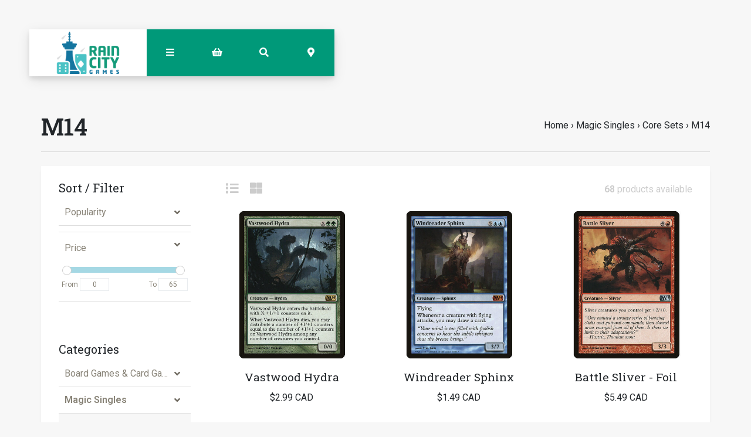

--- FILE ---
content_type: text/html;charset=utf-8
request_url: https://www.raincity.games/magic-singles/core-sets/m14/
body_size: 27417
content:
<!-- Custom is the main index file -->
<!DOCTYPE html>
<html lang="en">
<head>
  <!-- HEAD -->
  <meta charset="utf-8"/>
<!-- [START] 'blocks/head.rain' -->
<!--

  (c) 2008-2026 Lightspeed Netherlands B.V.
  http://www.lightspeedhq.com
  Generated: 21-01-2026 @ 16:10:38

-->
<link rel="canonical" href="https://www.raincity.games/magic-singles/core-sets/m14/"/>
<link rel="next" href="https://www.raincity.games/magic-singles/core-sets/m14/page2.html"/>
<link rel="alternate" href="https://www.raincity.games/index.rss" type="application/rss+xml" title="New products"/>
<meta name="robots" content="noindex"/>
<meta property="og:url" content="https://www.raincity.games/magic-singles/core-sets/m14/?source=facebook"/>
<meta property="og:site_name" content="Rain City Games"/>
<meta property="og:title" content="M14"/>
<meta property="og:description" content="We carry board games, party games, D&amp;D, Magic: The Gathering, jigsaw puzzles, gundam, dice and more in downtown Vancouver and New Westminster, BC."/>
<script>
(function(w,d,s,l,i){w[l]=w[l]||[];w[l].push({'gtm.start':
new Date().getTime(),event:'gtm.js'});var f=d.getElementsByTagName(s)[0],
j=d.createElement(s),dl=l!='dataLayer'?'&l='+l:'';j.async=true;j.src=
'https://www.googletagmanager.com/gtm.js?id='+i+dl;f.parentNode.insertBefore(j,f);
})(window,document,'script','dataLayer','GTM-5S27QMC');
</script>
<!--[if lt IE 9]>
<script src="https://cdn.shoplightspeed.com/assets/html5shiv.js?2025-02-20"></script>
<![endif]-->
<!-- [END] 'blocks/head.rain' -->
  
    <title>M14 - Rain City Games</title>
    <meta name="description" content="We carry board games, party games, D&amp;D, Magic: The Gathering, jigsaw puzzles, gundam, dice and more in downtown Vancouver and New Westminster, BC." />
    <meta name="keywords" content="M14, board games, card games, jigsaw puzzles, gundams, magic the gathering, mtg, mtg singles, games for kids, party games, tabletop games, roleplaying games, dungeons &amp; dragons, miniatures, stocking stuffers, rpg, dnd, one stop games vancouver, one s" />
    <meta property="og:type" content="website">

        	<meta property="og:image" content="https://cdn.shoplightspeed.com/shops/623437/files/11176974/900x500x1/image.jpg"/>
      
  
    <meta http-equiv="X-UA-Compatible" content="IE=edge">
    <meta name="viewport" content="width=device-width, initial-scale=1.0">
    <meta name="apple-mobile-web-app-capable" content="yes">
    <meta name="apple-mobile-web-app-status-bar-style" content="black">
    <link rel="shortcut icon" href="https://cdn.shoplightspeed.com/shops/623437/themes/8167/assets/favicon.ico?20250216220306" type="image/x-icon" />
  
    
  <!-- Google tag (gtag.js) -->
<script async src="https://www.googletagmanager.com/gtag/js?id=AW-833306744"></script>
<script>
  window.dataLayer = window.dataLayer || [];
  function gtag(){dataLayer.push(arguments);}
  gtag('js', new Date());

  gtag('config', 'AW-833306744');
</script>

  

<!-- Pinterest Tag -->
<script>
!function(e){if(!window.pintrk){window.pintrk = function () {
window.pintrk.queue.push(Array.prototype.slice.call(arguments))};var
  n=window.pintrk;n.queue=[],n.version="3.0";var
  t=document.createElement("script");t.async=!0,t.src=e;var
  r=document.getElementsByTagName("script")[0];
  r.parentNode.insertBefore(t,r)}}("https://s.pinimg.com/ct/core.js");
pintrk('load', '2614144061215', {em: '<user_email_address>'});
pintrk('page');
</script>
<noscript>
<img height="1" width="1" style="display:none;" alt=""
  src="https://ct.pinterest.com/v3/?event=init&tid=2614144061215&pd[em]=<hashed_email_address>&noscript=1" />
</noscript>
<!-- end Pinterest Tag -->

  
  <!-- CSS CORE-->
  <link rel="stylesheet" href="https://cdn.shoplightspeed.com/shops/623437/themes/8167/assets/css-reset.css?2025121120181220201215000655" />
  <link rel="stylesheet" href="https://cdn.shoplightspeed.com/shops/623437/themes/8167/assets/css-bootstrap.css?2025121120181220201215000655" />
  <link rel="stylesheet" href="https://cdn.shoplightspeed.com/shops/623437/themes/8167/assets/css-bootstrap-576.css?2025121120181220201215000655" media="(min-width: 576px)" />
  <link rel="stylesheet" href="https://cdn.shoplightspeed.com/shops/623437/themes/8167/assets/css-bootstrap-768.css?2025121120181220201215000655" media="(min-width: 768px)" />
  <link rel="stylesheet" href="https://cdn.shoplightspeed.com/shops/623437/themes/8167/assets/css-bootstrap-992.css?2025121120181220201215000655" media="(min-width: 992px)" />
  <link rel="stylesheet" href="https://cdn.shoplightspeed.com/shops/623437/themes/8167/assets/css-bootstrap-1200.css?2025121120181220201215000655" media="(min-width: 1200px)" />
  <link rel="stylesheet" href="https://cdn.shoplightspeed.com/shops/623437/themes/8167/assets/css-bootstrap-print.css?2025121120181220201215000655" media="print" />
    <link rel="stylesheet" href="https://cdn.shoplightspeed.com/shops/623437/themes/8167/assets/css-fontawesome.css?2025121120181220201215000655" />
  <link rel="stylesheet" href="https://cdn.shoplightspeed.com/shops/623437/themes/8167/assets/css-animate.css?2025121120181220201215000655" />
    <link rel="stylesheet" href="https://cdn.shoplightspeed.com/shops/623437/themes/8167/assets/style.css?2025121120181220201215000655" />
  <link rel="stylesheet" href="https://cdn.shoplightspeed.com/shops/623437/themes/8167/assets/css-header.css?2025121120181220201215000655" />
  <link rel="stylesheet" href="https://cdn.shoplightspeed.com/shops/623437/themes/8167/assets/css-plugins.css?2025121120181220201215000655" />
  
  <!-- CSS TUTORIAL -->
   
  <!-- CSS SETTINGS -->
  <link rel="stylesheet" property="stylesheet" href="https://cdn.shoplightspeed.com/shops/623437/themes/8167/assets/settings.css?2025121120181220201215000655" />
  <link rel="stylesheet" property="stylesheet" href="https://cdn.shoplightspeed.com/shops/623437/themes/8167/assets/custom.css?2025121120181220201215000655" />
  
  <!-- MODERNIZR -->
  <!--<script src="https://cdn.shoplightspeed.com/shops/623437/themes/8167/assets/js-modernizr.js?2025121120181220201215000655"></script>-->
  
	<!-- PRELOAD CORE SCRIPT -->
	<script src="https://cdn.shoplightspeed.com/assets/jquery-1-9-1.js?2025-02-20"></script>

</head>
  <body class="starter-preset-1">
  
<header id="header" class="header-index ">
    <div class="header-3">
        <div id="myNav" class="overlay">
          <a href="javascript:void(0)" class="closebtn" onclick="closeNav()"><span style="font-size:40%;">close menu</span> x</a>
            <div class="menu-wrapper">
                <div class="container">
                    <div class="row">
                        <div class="col-12 col-sm-3 menu-pages">
                            <div class="row mr0 ml0 menu-menu-title">
                                <h3 class="">Menu</h3>
                            </div>
                            <div class="row mr0 ml0">
                                <ul>
                                    <li><span class="menu-icon"><i class="fa fa-home" aria-hidden="true"></i></span><a href="https://www.raincity.games/" title="Home">Home</a></li>
                                    <li><span class="menu-icon"><i class="fa fa-file-text" aria-hidden="true"></i></span><a href="https://www.raincity.games/blogs/picks/" title="Blog">Blog</a></li><li><span class="menu-icon"><i class="fa fa-file-text" aria-hidden="true"></i></span><a href="https://www.raincity.games/blogs/insights/" title="Blog">Blog</a></li>                                                                        <li><span class="menu-icon"><i class="fa fa-user" aria-hidden="true"></i></span><a href="https://www.raincity.games/account/" title="Log in">Log in / Register</a></li>
                                                                        <li class="hide-mob"><span class="menu-icon"><i class="fa fa-shopping-basket" aria-hidden="true"></i></span><a href="https://www.raincity.games/cart/" title="My cart">Cart</a></li>
                                                                        <li><span class="menu-icon"><i class="fa fa-heart" aria-hidden="true"></i></span><a href="https://www.raincity.games/account/wishlist/" title="Wishlist">Wishlist</a></li>                                  	                                </ul>
                            </div>
                          	                            <div class="row mr0 ml0 menu-menu-title hide-mob">
                                <h3 class="">More</h3>
                            </div>
                            <div class="row mr0 ml0 hide-mob">
                                <ul>
                                    																		<li><span class="menu-icon"><i class="fa fa-caret-right" aria-hidden="true"></i></span><a href="https://www.raincity.games/buy-gift-card/" title="Gift Cards" >Gift Cards</a></li>
              																													<li><span class="menu-icon"><i class="fa fa-caret-right" aria-hidden="true"></i></span><a href="https://www.raincity.games/events" title="Events Calendar" >Events Calendar</a></li>
              																													<li><span class="menu-icon"><i class="fa fa-caret-right" aria-hidden="true"></i></span><a href="https://www.raincity.games/service/reservations/" title="Reservations" >Reservations</a></li>
              																													<li><span class="menu-icon"><i class="fa fa-caret-right" aria-hidden="true"></i></span><a href="https://www.raincity.games/service/mtg-pricing-policy/" title="MTG Singles Pricing" >MTG Singles Pricing</a></li>
              																													<li><span class="menu-icon"><i class="fa fa-caret-right" aria-hidden="true"></i></span><a href="https://www.raincity.games/service/sort-your-cards/" title="Card Sorting Services" >Card Sorting Services</a></li>
              																													<li><span class="menu-icon"><i class="fa fa-caret-right" aria-hidden="true"></i></span><a href="https://www.raincity.games/service/donations/" title="Donations" >Donations</a></li>
              																													<li><span class="menu-icon"><i class="fa fa-caret-right" aria-hidden="true"></i></span><a href="https://www.raincity.games/service/jobs/" title="Jobs" >Jobs</a></li>
              											                                </ul>
                            </div>
                          	                        </div>
                        <div class="col-12 col-sm-9">
                            <div class="row row-narrow menu-category-title">
                                <h3 class="">Categories</h3>
                            </div>
                            <div class="row pb30">
                                <!-- LEVEL 1 -->
                                                                                                <div class="col-6-menu">
                                    <div class="menu-image">
                                        <a href="https://www.raincity.games/board-games-card-games/">
                                            <!--<div class="category-title-tag">Board Games &amp; Card Games</div>-->
                                            <figure>
                                                                                                <img class="card-img-top" src="https://cdn.shoplightspeed.com/shops/623437/files/12523114/900x500x1/image.jpg" alt="Board Games &amp; Card Games" loading=lazy>
                                                                                            </figure>
                                        </a>
                                    </div>
                                    <div class="menu-submenu">
                                        <div class="menu-submenu-box">
                                            <div class="menu-submenu-title">
                                                <a href="https://www.raincity.games/board-games-card-games/" title="Board Games &amp; Card Games">Board Games &amp; Card Games</a>
                                            </div>
                                            <div class="menu-submenu-categories two-levels">
                                              <ul class="second-level-menu">
                                                                                                                                                <li class="second-level-menu-li"><a href="https://www.raincity.games/board-games-card-games/modern-classics/" title="Modern Classics">Modern Classics</a></li>
                                                                                                <li class="second-level-menu-li"><a href="https://www.raincity.games/board-games-card-games/classic-board-games/" title="Classic Board Games">Classic Board Games</a></li>
                                                                                                <li class="second-level-menu-li"><a href="https://www.raincity.games/board-games-card-games/family-games/" title="Family Games">Family Games</a></li>
                                                                                                <li class="second-level-menu-li"><a href="https://www.raincity.games/board-games-card-games/party-games/" title="Party Games">Party Games</a></li>
                                                                                                <li class="second-level-menu-li"><a href="https://www.raincity.games/board-games-card-games/strategy-games/" title="Strategy Games">Strategy Games</a></li>
                                                                                                <li class="second-level-menu-li"><a href="https://www.raincity.games/board-games-card-games/living-card-games/" title="Living Card Games">Living Card Games</a></li>
                                                                                                <li class="second-level-menu-li"><a href="https://www.raincity.games/board-games-card-games/escape-room-games/" title="Escape Room Games">Escape Room Games</a></li>
                                                                                                                                              </ul>
                                            </div>
                                        </div>
                                    </div>
                                </div>
                                                                <div class="col-6-menu">
                                    <div class="menu-image">
                                        <a href="https://www.raincity.games/magic-singles/">
                                            <!--<div class="category-title-tag">Magic Singles</div>-->
                                            <figure>
                                                                                                <img class="card-img-top" src="https://cdn.shoplightspeed.com/shops/623437/files/25496463/900x500x1/image.jpg" alt="Magic Singles" loading=lazy>
                                                                                            </figure>
                                        </a>
                                    </div>
                                    <div class="menu-submenu">
                                        <div class="menu-submenu-box">
                                            <div class="menu-submenu-title">
                                                <a href="https://www.raincity.games/magic-singles/" title="Magic Singles">Magic Singles</a>
                                            </div>
                                            <div class="menu-submenu-categories two-levels">
                                              <ul class="second-level-menu">
                                                                                                                                                <li class="second-level-menu-li"><a href="https://www.raincity.games/magic-singles/lorwyn-eclipsed/" title="Lorwyn Eclipsed">Lorwyn Eclipsed</a></li>
                                                                                                <li class="second-level-menu-li"><a href="https://www.raincity.games/magic-singles/avatar-the-last-airbender/" title="Avatar: The Last Airbender">Avatar: The Last Airbender</a></li>
                                                                                                <li class="second-level-menu-li"><a href="https://www.raincity.games/magic-singles/basic-lands/" title="Basic Lands">Basic Lands</a></li>
                                                                                                <li class="second-level-menu-li"><a href="https://www.raincity.games/magic-singles/commander/" title="Commander">Commander</a></li>
                                                                                                <li class="second-level-menu-li"><a href="https://www.raincity.games/magic-singles/specialty-promo-cards/" title="Specialty &amp; Promo Cards">Specialty &amp; Promo Cards</a></li>
                                                                                                <li class="second-level-menu-li"><a href="https://www.raincity.games/magic-singles/masters-sets/" title="Masters Sets">Masters Sets</a></li>
                                                                                                <li class="second-level-menu-li"><a href="https://www.raincity.games/magic-singles/core-sets/" title="Core Sets">Core Sets</a></li>
                                                                                                <li class="second-level-menu-li"><a href="https://www.raincity.games/magic-singles/foundations/" title="Foundations">Foundations</a></li>
                                                                                                <li class="second-level-menu-li"><a href="https://www.raincity.games/magic-singles/universes-beyond/" title="Universes Beyond">Universes Beyond</a></li>
                                                                                                <li class="second-level-menu-li"><a href="https://www.raincity.games/magic-singles/special-guests/" title="Special Guests">Special Guests</a></li>
                                                                                                <li class="second-level-menu-li"><a href="https://www.raincity.games/magic-singles/jumpstart/" title="Jumpstart">Jumpstart</a></li>
                                                                                                <li class="second-level-menu-li"><a href="https://www.raincity.games/magic-singles/the-list-mystery-boosters/" title="The List/Mystery Boosters">The List/Mystery Boosters</a></li>
                                                                                                                                              </ul>
                                            </div>
                                        </div>
                                    </div>
                                </div>
                                                                <div class="col-6-menu">
                                    <div class="menu-image">
                                        <a href="https://www.raincity.games/trading-card-games/">
                                            <!--<div class="category-title-tag">Trading Card Games</div>-->
                                            <figure>
                                                                                                <img class="card-img-top" src="https://cdn.shoplightspeed.com/shops/623437/files/34832905/900x500x1/image.jpg" alt="Trading Card Games" loading=lazy>
                                                                                            </figure>
                                        </a>
                                    </div>
                                    <div class="menu-submenu">
                                        <div class="menu-submenu-box">
                                            <div class="menu-submenu-title">
                                                <a href="https://www.raincity.games/trading-card-games/" title="Trading Card Games">Trading Card Games</a>
                                            </div>
                                            <div class="menu-submenu-categories two-levels">
                                              <ul class="second-level-menu">
                                                                                                                                                <li class="second-level-menu-li"><a href="https://www.raincity.games/trading-card-games/magic-the-gathering/" title="Magic: The Gathering">Magic: The Gathering</a></li>
                                                                                                <li class="second-level-menu-li"><a href="https://www.raincity.games/trading-card-games/pokemon/" title="Pokemon">Pokemon</a></li>
                                                                                                <li class="second-level-menu-li"><a href="https://www.raincity.games/trading-card-games/lorcana/" title="Lorcana">Lorcana</a></li>
                                                                                                <li class="second-level-menu-li"><a href="https://www.raincity.games/trading-card-games/one-piece/" title="One Piece">One Piece</a></li>
                                                                                                <li class="second-level-menu-li"><a href="https://www.raincity.games/trading-card-games/gundam-tcg/" title="Gundam TCG">Gundam TCG</a></li>
                                                                                                                                              </ul>
                                            </div>
                                        </div>
                                    </div>
                                </div>
                                                                <div class="col-6-menu">
                                    <div class="menu-image">
                                        <a href="https://www.raincity.games/roleplaying-games/">
                                            <!--<div class="category-title-tag">Roleplaying Games</div>-->
                                            <figure>
                                                                                                <img class="card-img-top" src="https://cdn.shoplightspeed.com/shops/623437/files/63688947/900x500x1/image.jpg" alt="Roleplaying Games" loading=lazy>
                                                                                            </figure>
                                        </a>
                                    </div>
                                    <div class="menu-submenu">
                                        <div class="menu-submenu-box">
                                            <div class="menu-submenu-title">
                                                <a href="https://www.raincity.games/roleplaying-games/" title="Roleplaying Games">Roleplaying Games</a>
                                            </div>
                                            <div class="menu-submenu-categories two-levels">
                                              <ul class="second-level-menu">
                                                                                                                                                <li class="second-level-menu-li"><a href="https://www.raincity.games/roleplaying-games/dungeons-dragons-5th-edition/" title="Dungeons &amp; Dragons 5th Edition">Dungeons &amp; Dragons 5th Edition</a></li>
                                                                                                <li class="second-level-menu-li"><a href="https://www.raincity.games/roleplaying-games/sci-fi-settings/" title="Sci-Fi Settings">Sci-Fi Settings</a></li>
                                                                                                <li class="second-level-menu-li"><a href="https://www.raincity.games/roleplaying-games/horror-settings/" title="Horror Settings">Horror Settings</a></li>
                                                                                                <li class="second-level-menu-li"><a href="https://www.raincity.games/roleplaying-games/fantasy-settings/" title="Fantasy Settings">Fantasy Settings</a></li>
                                                                                                <li class="second-level-menu-li"><a href="https://www.raincity.games/roleplaying-games/family-friendly-rpgs/" title="Family-Friendly RPGs">Family-Friendly RPGs</a></li>
                                                                                                <li class="second-level-menu-li"><a href="https://www.raincity.games/roleplaying-games/marginalized-voices/" title="Marginalized Voices">Marginalized Voices</a></li>
                                                                                                <li class="second-level-menu-li"><a href="https://www.raincity.games/roleplaying-games/indie-one-shots-short-campaigns/" title="Indie One-Shots &amp; Short Campaigns">Indie One-Shots &amp; Short Campaigns</a></li>
                                                                                                <li class="second-level-menu-li"><a href="https://www.raincity.games/roleplaying-games/solo-rpgs/" title="Solo RPGs">Solo RPGs</a></li>
                                                                                                <li class="second-level-menu-li"><a href="https://www.raincity.games/roleplaying-games/references-tools/" title="References &amp; Tools">References &amp; Tools</a></li>
                                                                                                                                              </ul>
                                            </div>
                                        </div>
                                    </div>
                                </div>
                                                                <div class="col-6-menu">
                                    <div class="menu-image">
                                        <a href="https://www.raincity.games/dice/">
                                            <!--<div class="category-title-tag">Dice</div>-->
                                            <figure>
                                                                                                <img class="card-img-top" src="https://cdn.shoplightspeed.com/shops/623437/files/35270718/900x500x1/image.jpg" alt="Dice" loading=lazy>
                                                                                            </figure>
                                        </a>
                                    </div>
                                    <div class="menu-submenu">
                                        <div class="menu-submenu-box">
                                            <div class="menu-submenu-title">
                                                <a href="https://www.raincity.games/dice/" title="Dice">Dice</a>
                                            </div>
                                            <div class="menu-submenu-categories two-levels">
                                              <ul class="second-level-menu">
                                                                                                                                                <li class="second-level-menu-li"><a href="https://www.raincity.games/dice/rpg-dice-sets/" title="RPG Dice Sets">RPG Dice Sets</a></li>
                                                                                                <li class="second-level-menu-li"><a href="https://www.raincity.games/dice/6-sided-dice-sets/" title="6-sided Dice Sets">6-sided Dice Sets</a></li>
                                                                                                <li class="second-level-menu-li"><a href="https://www.raincity.games/dice/dice-trays/" title="Dice Trays">Dice Trays</a></li>
                                                                                                <li class="second-level-menu-li"><a href="https://www.raincity.games/dice/dice-bags/" title="Dice Bags">Dice Bags</a></li>
                                                                                                <li class="second-level-menu-li"><a href="https://www.raincity.games/dice/individual-dice-mystery-dice/" title="Individual Dice &amp; Mystery Dice">Individual Dice &amp; Mystery Dice</a></li>
                                                                                                                                              </ul>
                                            </div>
                                        </div>
                                    </div>
                                </div>
                                                                <div class="col-6-menu">
                                    <div class="menu-image">
                                        <a href="https://www.raincity.games/rpg-miniatures/">
                                            <!--<div class="category-title-tag">RPG Miniatures</div>-->
                                            <figure>
                                                                                                <img class="card-img-top" src="https://cdn.shoplightspeed.com/shops/623437/files/35270717/900x500x1/image.jpg" alt="RPG Miniatures" loading=lazy>
                                                                                            </figure>
                                        </a>
                                    </div>
                                    <div class="menu-submenu">
                                        <div class="menu-submenu-box">
                                            <div class="menu-submenu-title">
                                                <a href="https://www.raincity.games/rpg-miniatures/" title="RPG Miniatures">RPG Miniatures</a>
                                            </div>
                                            <div class="menu-submenu-categories two-levels">
                                              <ul class="second-level-menu">
                                                                                                                                                <li class="second-level-menu-li"><a href="https://www.raincity.games/rpg-miniatures/player-characters/" title="Player Characters">Player Characters</a></li>
                                                                                                <li class="second-level-menu-li"><a href="https://www.raincity.games/rpg-miniatures/smaller-foes/" title="Smaller Foes">Smaller Foes</a></li>
                                                                                                <li class="second-level-menu-li"><a href="https://www.raincity.games/rpg-miniatures/larger-foes/" title="Larger Foes">Larger Foes</a></li>
                                                                                                <li class="second-level-menu-li"><a href="https://www.raincity.games/rpg-miniatures/npcs-accessories/" title="NPCs &amp; Accessories">NPCs &amp; Accessories</a></li>
                                                                                                <li class="second-level-menu-li"><a href="https://www.raincity.games/rpg-miniatures/scenery/" title="Scenery">Scenery</a></li>
                                                                                                <li class="second-level-menu-li"><a href="https://www.raincity.games/rpg-miniatures/warlock-tiles/" title="Warlock Tiles">Warlock Tiles</a></li>
                                                                                                <li class="second-level-menu-li"><a href="https://www.raincity.games/rpg-miniatures/unique-miniatures/" title="Unique Miniatures">Unique Miniatures</a></li>
                                                                                                <li class="second-level-menu-li"><a href="https://www.raincity.games/rpg-miniatures/blind-boxes/" title="Blind Boxes">Blind Boxes</a></li>
                                                                                                <li class="second-level-menu-li"><a href="https://www.raincity.games/rpg-miniatures/battlemats/" title="Battlemats">Battlemats</a></li>
                                                                                                                                              </ul>
                                            </div>
                                        </div>
                                    </div>
                                </div>
                                                                <div class="col-6-menu">
                                    <div class="menu-image">
                                        <a href="https://www.raincity.games/miniature-paints-accessories/">
                                            <!--<div class="category-title-tag">Miniature Paints &amp; Accessories</div>-->
                                            <figure>
                                                                                                <img class="card-img-top" src="https://cdn.shoplightspeed.com/shops/623437/files/35270715/900x500x1/image.jpg" alt="Miniature Paints &amp; Accessories" loading=lazy>
                                                                                            </figure>
                                        </a>
                                    </div>
                                    <div class="menu-submenu">
                                        <div class="menu-submenu-box">
                                            <div class="menu-submenu-title">
                                                <a href="https://www.raincity.games/miniature-paints-accessories/" title="Miniature Paints &amp; Accessories">Miniature Paints &amp; Accessories</a>
                                            </div>
                                            <div class="menu-submenu-categories two-levels">
                                              <ul class="second-level-menu">
                                                                                                                                                <li class="second-level-menu-li"><a href="https://www.raincity.games/miniature-paints-accessories/paint-kits-bundles/" title="Paint Kits &amp; Bundles">Paint Kits &amp; Bundles</a></li>
                                                                                                <li class="second-level-menu-li"><a href="https://www.raincity.games/miniature-paints-accessories/primers/" title="Primers">Primers</a></li>
                                                                                                <li class="second-level-menu-li"><a href="https://www.raincity.games/miniature-paints-accessories/brushes/" title="Brushes">Brushes</a></li>
                                                                                                <li class="second-level-menu-li"><a href="https://www.raincity.games/miniature-paints-accessories/base-paints/" title="Base Paints">Base Paints</a></li>
                                                                                                <li class="second-level-menu-li"><a href="https://www.raincity.games/miniature-paints-accessories/speedpaints-contrasts/" title="Speedpaints &amp; Contrasts">Speedpaints &amp; Contrasts</a></li>
                                                                                                <li class="second-level-menu-li"><a href="https://www.raincity.games/miniature-paints-accessories/metallic-paints/" title="Metallic Paints">Metallic Paints</a></li>
                                                                                                <li class="second-level-menu-li"><a href="https://www.raincity.games/miniature-paints-accessories/washes-shades/" title="Washes &amp; Shades">Washes &amp; Shades</a></li>
                                                                                                <li class="second-level-menu-li"><a href="https://www.raincity.games/miniature-paints-accessories/varnishes/" title="Varnishes">Varnishes</a></li>
                                                                                                <li class="second-level-menu-li"><a href="https://www.raincity.games/miniature-paints-accessories/painting-tools-accessories/" title="Painting Tools &amp; Accessories">Painting Tools &amp; Accessories</a></li>
                                                                                                <li class="second-level-menu-li"><a href="https://www.raincity.games/miniature-paints-accessories/technical-effects-paints/" title="Technical &amp; Effects Paints">Technical &amp; Effects Paints</a></li>
                                                                                                <li class="second-level-menu-li"><a href="https://www.raincity.games/miniature-paints-accessories/layer-paints/" title="Layer Paints">Layer Paints</a></li>
                                                                                                                                              </ul>
                                            </div>
                                        </div>
                                    </div>
                                </div>
                                                                <div class="col-6-menu">
                                    <div class="menu-image">
                                        <a href="https://www.raincity.games/miniature-wargames/">
                                            <!--<div class="category-title-tag">Miniature Wargames</div>-->
                                            <figure>
                                                                                                <img class="card-img-top" src="https://cdn.shoplightspeed.com/shops/623437/files/54920275/900x500x1/image.jpg" alt="Miniature Wargames" loading=lazy>
                                                                                            </figure>
                                        </a>
                                    </div>
                                    <div class="menu-submenu">
                                        <div class="menu-submenu-box">
                                            <div class="menu-submenu-title">
                                                <a href="https://www.raincity.games/miniature-wargames/" title="Miniature Wargames">Miniature Wargames</a>
                                            </div>
                                            <div class="menu-submenu-categories two-levels">
                                              <ul class="second-level-menu">
                                                                                                                                                <li class="second-level-menu-li"><a href="https://www.raincity.games/miniature-wargames/battletech/" title="BattleTech">BattleTech</a></li>
                                                                                                <li class="second-level-menu-li"><a href="https://www.raincity.games/miniature-wargames/blood-bowl/" title="Blood Bowl">Blood Bowl</a></li>
                                                                                                <li class="second-level-menu-li"><a href="https://www.raincity.games/miniature-wargames/warhammer-40000/" title="Warhammer 40,000">Warhammer 40,000</a></li>
                                                                                                <li class="second-level-menu-li"><a href="https://www.raincity.games/miniature-wargames/warhammer-age-of-sigmar/" title="Warhammer: Age of Sigmar">Warhammer: Age of Sigmar</a></li>
                                                                                                <li class="second-level-menu-li"><a href="https://www.raincity.games/miniature-wargames/warhammer-the-old-world/" title="Warhammer: The Old World">Warhammer: The Old World</a></li>
                                                                                                <li class="second-level-menu-li"><a href="https://www.raincity.games/miniature-wargames/other-miniature-wargames/" title="Other Miniature Wargames">Other Miniature Wargames</a></li>
                                                                                                <li class="second-level-menu-li"><a href="https://www.raincity.games/miniature-wargames/necromunda/" title="Necromunda">Necromunda</a></li>
                                                                                                <li class="second-level-menu-li"><a href="https://www.raincity.games/miniature-wargames/warhammer-the-horus-heresy/" title="Warhammer: The Horus Heresy">Warhammer: The Horus Heresy</a></li>
                                                                                                                                              </ul>
                                            </div>
                                        </div>
                                    </div>
                                </div>
                                                                <div class="col-6-menu">
                                    <div class="menu-image">
                                        <a href="https://www.raincity.games/jigsaw-puzzles/">
                                            <!--<div class="category-title-tag">Jigsaw Puzzles</div>-->
                                            <figure>
                                                                                                <img class="card-img-top" src="https://cdn.shoplightspeed.com/shops/623437/files/31813749/900x500x1/image.jpg" alt="Jigsaw Puzzles" loading=lazy>
                                                                                            </figure>
                                        </a>
                                    </div>
                                    <div class="menu-submenu">
                                        <div class="menu-submenu-box">
                                            <div class="menu-submenu-title">
                                                <a href="https://www.raincity.games/jigsaw-puzzles/" title="Jigsaw Puzzles">Jigsaw Puzzles</a>
                                            </div>
                                            <div class="menu-submenu-categories two-levels">
                                              <ul class="second-level-menu">
                                                                                                                                                <li class="second-level-menu-li"><a href="https://www.raincity.games/jigsaw-puzzles/500-pieces/" title="500 Pieces">500 Pieces</a></li>
                                                                                                <li class="second-level-menu-li"><a href="https://www.raincity.games/jigsaw-puzzles/1000-pieces/" title="1000 Pieces">1000 Pieces</a></li>
                                                                                                <li class="second-level-menu-li"><a href="https://www.raincity.games/jigsaw-puzzles/1500-5000-pieces/" title="1500-5000 Pieces">1500-5000 Pieces</a></li>
                                                                                                <li class="second-level-menu-li"><a href="https://www.raincity.games/jigsaw-puzzles/childrens-puzzles/" title="Children&#039;s Puzzles">Children&#039;s Puzzles</a></li>
                                                                                                <li class="second-level-menu-li"><a href="https://www.raincity.games/jigsaw-puzzles/mystery-puzzles/" title="Mystery Puzzles">Mystery Puzzles</a></li>
                                                                                                <li class="second-level-menu-li"><a href="https://www.raincity.games/jigsaw-puzzles/large-format/" title="Large Format">Large Format</a></li>
                                                                                                <li class="second-level-menu-li"><a href="https://www.raincity.games/jigsaw-puzzles/unusual-puzzles/" title="Unusual Puzzles">Unusual Puzzles</a></li>
                                                                                                <li class="second-level-menu-li"><a href="https://www.raincity.games/jigsaw-puzzles/puzzle-accessories/" title="Puzzle Accessories">Puzzle Accessories</a></li>
                                                                                                                                              </ul>
                                            </div>
                                        </div>
                                    </div>
                                </div>
                                                                <div class="col-6-menu">
                                    <div class="menu-image">
                                        <a href="https://www.raincity.games/gundam/">
                                            <!--<div class="category-title-tag">Gundam</div>-->
                                            <figure>
                                                                                                <img class="card-img-top" src="https://cdn.shoplightspeed.com/shops/623437/files/11360786/900x500x1/image.jpg" alt="Gundam" loading=lazy>
                                                                                            </figure>
                                        </a>
                                    </div>
                                    <div class="menu-submenu">
                                        <div class="menu-submenu-box">
                                            <div class="menu-submenu-title">
                                                <a href="https://www.raincity.games/gundam/" title="Gundam">Gundam</a>
                                            </div>
                                            <div class="menu-submenu-categories two-levels">
                                              <ul class="second-level-menu">
                                                                                                                                                <li class="second-level-menu-li"><a href="https://www.raincity.games/gundam/master-grade-mg/" title="Master Grade (MG)">Master Grade (MG)</a></li>
                                                                                                <li class="second-level-menu-li"><a href="https://www.raincity.games/gundam/high-grade-hg/" title="High Grade (HG)">High Grade (HG)</a></li>
                                                                                                <li class="second-level-menu-li"><a href="https://www.raincity.games/gundam/real-grade-rg/" title="Real Grade (RG)">Real Grade (RG)</a></li>
                                                                                                <li class="second-level-menu-li"><a href="https://www.raincity.games/gundam/30mm/" title="30MM">30MM</a></li>
                                                                                                <li class="second-level-menu-li"><a href="https://www.raincity.games/gundam/other-gundam-kits-accessories/" title="Other Gundam Kits &amp; Accessories">Other Gundam Kits &amp; Accessories</a></li>
                                                                                                <li class="second-level-menu-li"><a href="https://www.raincity.games/gundam/entry-grade/" title="Entry Grade">Entry Grade</a></li>
                                                                                                <li class="second-level-menu-li"><a href="https://www.raincity.games/gundam/30mf/" title="30MF">30MF</a></li>
                                                                                                                                              </ul>
                                            </div>
                                        </div>
                                    </div>
                                </div>
                                                                <div class="col-6-menu">
                                    <div class="menu-image">
                                        <a href="https://www.raincity.games/card-supplies/">
                                            <!--<div class="category-title-tag">Card Supplies</div>-->
                                            <figure>
                                                                                                <img class="card-img-top" src="https://cdn.shoplightspeed.com/shops/623437/files/11360793/900x500x1/image.jpg" alt="Card Supplies" loading=lazy>
                                                                                            </figure>
                                        </a>
                                    </div>
                                    <div class="menu-submenu">
                                        <div class="menu-submenu-box">
                                            <div class="menu-submenu-title">
                                                <a href="https://www.raincity.games/card-supplies/" title="Card Supplies">Card Supplies</a>
                                            </div>
                                            <div class="menu-submenu-categories two-levels">
                                              <ul class="second-level-menu">
                                                                                                                                                <li class="second-level-menu-li"><a href="https://www.raincity.games/card-supplies/card-protector-sleeves/" title="Card Protector Sleeves">Card Protector Sleeves</a></li>
                                                                                                <li class="second-level-menu-li"><a href="https://www.raincity.games/card-supplies/binders/" title="Binders">Binders</a></li>
                                                                                                <li class="second-level-menu-li"><a href="https://www.raincity.games/card-supplies/deck-boxes/" title="Deck Boxes">Deck Boxes</a></li>
                                                                                                <li class="second-level-menu-li"><a href="https://www.raincity.games/card-supplies/playmats/" title="Playmats">Playmats</a></li>
                                                                                                                                              </ul>
                                            </div>
                                        </div>
                                    </div>
                                </div>
                                                                <div class="col-6-menu">
                                    <div class="menu-image">
                                        <a href="https://www.raincity.games/geeky-goodies/">
                                            <!--<div class="category-title-tag">Geeky Goodies</div>-->
                                            <figure>
                                                                                                <img class="card-img-top" src="https://cdn.shoplightspeed.com/shops/623437/files/34832590/900x500x1/image.jpg" alt="Geeky Goodies" loading=lazy>
                                                                                            </figure>
                                        </a>
                                    </div>
                                    <div class="menu-submenu">
                                        <div class="menu-submenu-box">
                                            <div class="menu-submenu-title">
                                                <a href="https://www.raincity.games/geeky-goodies/" title="Geeky Goodies">Geeky Goodies</a>
                                            </div>
                                            <div class="menu-submenu-categories two-levels">
                                              <ul class="second-level-menu">
                                                                                                                                                <li class="second-level-menu-li"><a href="https://www.raincity.games/geeky-goodies/enamel-pins/" title="Enamel Pins">Enamel Pins</a></li>
                                                                                                <li class="second-level-menu-li"><a href="https://www.raincity.games/geeky-goodies/fandom-favourites/" title="Fandom Favourites">Fandom Favourites</a></li>
                                                                                                <li class="second-level-menu-li"><a href="https://www.raincity.games/geeky-goodies/squishables/" title="Squishables">Squishables</a></li>
                                                                                                <li class="second-level-menu-li"><a href="https://www.raincity.games/geeky-goodies/pokemon-model-kits/" title="Pokemon Model Kits">Pokemon Model Kits</a></li>
                                                                                                <li class="second-level-menu-li"><a href="https://www.raincity.games/geeky-goodies/star-wars-model-kits/" title="Star Wars Model Kits">Star Wars Model Kits</a></li>
                                                                                                                                              </ul>
                                            </div>
                                        </div>
                                    </div>
                                </div>
                                                                <div class="col-6-menu">
                                    <div class="menu-image">
                                        <a href="https://www.raincity.games/preorders/">
                                            <!--<div class="category-title-tag">Preorders</div>-->
                                            <figure>
                                                                                                <img class="card-img-top" src="https://cdn.shoplightspeed.com/shops/623437/files/73888192/900x500x1/image.jpg" alt="Preorders" loading=lazy>
                                                                                            </figure>
                                        </a>
                                    </div>
                                    <div class="menu-submenu">
                                        <div class="menu-submenu-box">
                                            <div class="menu-submenu-title">
                                                <a href="https://www.raincity.games/preorders/" title="Preorders">Preorders</a>
                                            </div>
                                            <div class="menu-submenu-categories two-levels">
                                              <ul class="second-level-menu">
                                                                                                                                                <li class="second-level-menu-li"><a href="https://www.raincity.games/preorders/board-games/" title="Board Games">Board Games</a></li>
                                                                                                <li class="second-level-menu-li"><a href="https://www.raincity.games/preorders/roleplaying-games-minis/" title="Roleplaying Games &amp; Minis">Roleplaying Games &amp; Minis</a></li>
                                                                                                <li class="second-level-menu-li"><a href="https://www.raincity.games/preorders/trading-card-games/" title="Trading Card Games">Trading Card Games</a></li>
                                                                                                <li class="second-level-menu-li"><a href="https://www.raincity.games/preorders/miniature-wargames/" title="Miniature Wargames">Miniature Wargames</a></li>
                                                                                                                                              </ul>
                                            </div>
                                        </div>
                                    </div>
                                </div>
                                                                <div class="col-6-menu">
                                    <div class="menu-image">
                                        <a href="https://www.raincity.games/events/">
                                            <!--<div class="category-title-tag">Events</div>-->
                                            <figure>
                                                                                                <img class="card-img-top" src="https://cdn.shoplightspeed.com/shops/623437/files/73888191/900x500x1/image.jpg" alt="Events" loading=lazy>
                                                                                            </figure>
                                        </a>
                                    </div>
                                    <div class="menu-submenu">
                                        <div class="menu-submenu-box">
                                            <div class="menu-submenu-title">
                                                <a href="https://www.raincity.games/events/" title="Events">Events</a>
                                            </div>
                                            <div class="menu-submenu-categories two-levels">
                                              <ul class="second-level-menu">
                                                                                              </ul>
                                            </div>
                                        </div>
                                    </div>
                                </div>
                                                                <div class="col-6-menu">
                                    <div class="menu-image">
                                        <a href="https://www.raincity.games/event-tickets/">
                                            <!--<div class="category-title-tag">Event Tickets</div>-->
                                            <figure>
                                                                                                <img class="card-img-top" src="https://cdn.shoplightspeed.com/shops/623437/files/21345941/900x500x1/image.jpg" alt="Event Tickets" loading=lazy>
                                                                                            </figure>
                                        </a>
                                    </div>
                                    <div class="menu-submenu">
                                        <div class="menu-submenu-box">
                                            <div class="menu-submenu-title">
                                                <a href="https://www.raincity.games/event-tickets/" title="Event Tickets">Event Tickets</a>
                                            </div>
                                            <div class="menu-submenu-categories two-levels">
                                              <ul class="second-level-menu">
                                                                                              </ul>
                                            </div>
                                        </div>
                                    </div>
                                </div>
                                                                <div class="col-6-menu">
                                    <div class="menu-image">
                                        <a href="https://www.raincity.games/sale/">
                                            <!--<div class="category-title-tag">SALE</div>-->
                                            <figure>
                                                                                                <img class="card-img-top" src="https://cdn.shoplightspeed.com/shops/623437/files/34834449/900x500x1/image.jpg" alt="SALE" loading=lazy>
                                                                                            </figure>
                                        </a>
                                    </div>
                                    <div class="menu-submenu">
                                        <div class="menu-submenu-box">
                                            <div class="menu-submenu-title">
                                                <a href="https://www.raincity.games/sale/" title="SALE">SALE</a>
                                            </div>
                                            <div class="menu-submenu-categories two-levels">
                                              <ul class="second-level-menu">
                                                                                                                                                <li class="second-level-menu-li"><a href="https://www.raincity.games/sale/20-off/" title="20% Off">20% Off</a></li>
                                                                                                                                              </ul>
                                            </div>
                                        </div>
                                    </div>
                                </div>
                                                                <div class="col-6-menu">
                                    <div class="menu-image">
                                        <a href="https://www.raincity.games/used-game-sale/">
                                            <!--<div class="category-title-tag">Used Game Sale</div>-->
                                            <figure>
                                                                                                <img class="card-img-top" src="https://cdn.shoplightspeed.com/shops/623437/files/72586615/900x500x1/image.jpg" alt="Used Game Sale" loading=lazy>
                                                                                            </figure>
                                        </a>
                                    </div>
                                    <div class="menu-submenu">
                                        <div class="menu-submenu-box">
                                            <div class="menu-submenu-title">
                                                <a href="https://www.raincity.games/used-game-sale/" title="Used Game Sale">Used Game Sale</a>
                                            </div>
                                            <div class="menu-submenu-categories two-levels">
                                              <ul class="second-level-menu">
                                                                                              </ul>
                                            </div>
                                        </div>
                                    </div>
                                </div>
                                                                <div class="col-6-menu">
                                    <div class="menu-image">
                                        <a href="https://www.raincity.games/another-loop-around-the-sun/">
                                            <!--<div class="category-title-tag">Another Loop Around the Sun!</div>-->
                                            <figure>
                                                                                                <img class="card-img-top" src="https://cdn.shoplightspeed.com/shops/623437/files/73888186/900x500x1/image.jpg" alt="Another Loop Around the Sun!" loading=lazy>
                                                                                            </figure>
                                        </a>
                                    </div>
                                    <div class="menu-submenu">
                                        <div class="menu-submenu-box">
                                            <div class="menu-submenu-title">
                                                <a href="https://www.raincity.games/another-loop-around-the-sun/" title="Another Loop Around the Sun!">Another Loop Around the Sun!</a>
                                            </div>
                                            <div class="menu-submenu-categories two-levels">
                                              <ul class="second-level-menu">
                                                                                              </ul>
                                            </div>
                                        </div>
                                    </div>
                                </div>
                                                                <div class="col-6-menu">
                                    <div class="menu-image">
                                        <a href="https://www.raincity.games/rain-city-games-merch/">
                                            <!--<div class="category-title-tag">Rain City Games Merch</div>-->
                                            <figure>
                                                                                                <img class="card-img-top" src="https://cdn.shoplightspeed.com/shops/623437/files/48002807/900x500x1/image.jpg" alt="Rain City Games Merch" loading=lazy>
                                                                                            </figure>
                                        </a>
                                    </div>
                                    <div class="menu-submenu">
                                        <div class="menu-submenu-box">
                                            <div class="menu-submenu-title">
                                                <a href="https://www.raincity.games/rain-city-games-merch/" title="Rain City Games Merch">Rain City Games Merch</a>
                                            </div>
                                            <div class="menu-submenu-categories two-levels">
                                              <ul class="second-level-menu">
                                                                                              </ul>
                                            </div>
                                        </div>
                                    </div>
                                </div>
                                                                <div class="col-6-menu">
                                    <div class="menu-image">
                                        <a href="https://www.raincity.games/remedies-for-cabin-fever/">
                                            <!--<div class="category-title-tag">Remedies for Cabin Fever</div>-->
                                            <figure>
                                                                                                <img class="card-img-top" src="https://cdn.shoplightspeed.com/shops/623437/files/73888190/900x500x1/image.jpg" alt="Remedies for Cabin Fever" loading=lazy>
                                                                                            </figure>
                                        </a>
                                    </div>
                                    <div class="menu-submenu">
                                        <div class="menu-submenu-box">
                                            <div class="menu-submenu-title">
                                                <a href="https://www.raincity.games/remedies-for-cabin-fever/" title="Remedies for Cabin Fever">Remedies for Cabin Fever</a>
                                            </div>
                                            <div class="menu-submenu-categories two-levels">
                                              <ul class="second-level-menu">
                                                                                              </ul>
                                            </div>
                                        </div>
                                    </div>
                                </div>
                                                                <!-- END LEVEL 2 -->
                                <!-- LEVEL 3 -->
                                                                <!-- END LEVEL 3 -->
                            </div>
                        </div>
                      <!-- Mobile shop links -->
                                            <div class="col-12 menu-pages hide-pc hide-tab">
                            <div class="row mr0 ml0 menu-menu-title">
                                <h3 class="">More</h3>
                            </div>
                            <div class="row mr0 ml0">
                                <ul>
                                    																		<li><span class="menu-icon"><i class="fa fa-caret-right" aria-hidden="true"></i></span><a href="https://www.raincity.games/buy-gift-card/" title="Gift Cards" >Gift Cards</a></li>
              																													<li><span class="menu-icon"><i class="fa fa-caret-right" aria-hidden="true"></i></span><a href="https://www.raincity.games/events" title="Events Calendar" >Events Calendar</a></li>
              																													<li><span class="menu-icon"><i class="fa fa-caret-right" aria-hidden="true"></i></span><a href="https://www.raincity.games/service/reservations/" title="Reservations" >Reservations</a></li>
              																													<li><span class="menu-icon"><i class="fa fa-caret-right" aria-hidden="true"></i></span><a href="https://www.raincity.games/service/mtg-pricing-policy/" title="MTG Singles Pricing" >MTG Singles Pricing</a></li>
              																													<li><span class="menu-icon"><i class="fa fa-caret-right" aria-hidden="true"></i></span><a href="https://www.raincity.games/service/sort-your-cards/" title="Card Sorting Services" >Card Sorting Services</a></li>
              																													<li><span class="menu-icon"><i class="fa fa-caret-right" aria-hidden="true"></i></span><a href="https://www.raincity.games/service/donations/" title="Donations" >Donations</a></li>
              																													<li><span class="menu-icon"><i class="fa fa-caret-right" aria-hidden="true"></i></span><a href="https://www.raincity.games/service/jobs/" title="Jobs" >Jobs</a></li>
              											                                </ul>
                            </div>
                      </div>
                                          </div>
                </div>
            </div>
        </div>
        <div class="headerbar">
            <!--<div class="container">-->
            <div class="container-fluid">
                <div class="row">

                    <div class="col-12 pl0 pr0">
                        <div class="header-wrapper">
                            <!-- Logo -->
                                                        <div class="header-logo hide-mob">
                                <div class="header-logo-image">
                                    <a href="https://www.raincity.games/" title="Rain City Games | Board game fun in Vancouver &amp; New West">
                                        <img loading=lazy width="250" height="100" src="https://cdn.shoplightspeed.com/shops/623437/themes/8167/assets/img-logo.png?20250216220306" alt="Rain City Games | Board game fun in Vancouver &amp; New West" class="img-logo">
                                    </a>
                                </div>
                            </div>
                                                        <!-- Navigation -->
                            <div class="header-navigation" title="All categories">
                                <button class="btn-navigation" onclick="openNav()" aria-label="Site navigation">
                                    <i class="fa fa-bars"></i>
                                </button>
                            </div>
                            <!-- Cart -->
                            <div class="header-cart" title="My cart">
                                <button class="btn-cart" type="button" id="dropdownCart" data-toggle="dropdown" aria-haspopup="true" aria-expanded="false" aria-label="Your cart">
                                                                        <i class="fa fa-shopping-basket"></i>
                                                                    </button>
                                <div class="dropdown-menu dropdown-menu-right" aria-labelledby="dropdownCart">
                                                                        <div class="cart-wrapper">
                                        <div class="cart-items-total">
                                            Your cart is empty
                                        </div>
                                    </div>
                                                                    </div>
                            </div>
                            <!-- Search -->
                            <div class="header-search" title="Search">
                                <button class="btn-search" type="button" id="dropdownSearch" data-toggle="dropdown" aria-haspopup="true" aria-expanded="false" aria-label="Site search">
                                    <i class="fa fa-search"></i>
                                </button>
                                <div class="dropdown-menu dropdown-menu-right" aria-labelledby="dropdownSearch">
                                    <form class="navbar-form" role="search" action="/search" method="get" id="form_search">
                                        <div class="input-group">
                                            <input type="text" class="form-control form-control-mobile" autocomplete="off" placeholder="Search for product, category or brand..." name="q" id="srch-3 dropdownSearch-go">
                                            <div class="input-group-btn">
                                                <button class="btn btn-dropdown-search" type="submit" title="Zoeken" onclick="$('#form_search').submit();">
                                                    <i class="fa fa-search"></i>
                                                </button>
                                            </div>
                                        </div>
                                    </form>
                                </div>
                            </div>
                            <!-- Logo Mob -->
                          <div class="header-logo hide-tab hide-pc">
                                <div class="header-logo-image">
                                    <a href="https://www.raincity.games/" title="Rain City Games | Board game fun in Vancouver &amp; New West">
                                        <img loading=lazy width="150" height="60" src="https://cdn.shoplightspeed.com/shops/623437/themes/8167/assets/img-logo.png?20250216220306" alt="Rain City Games | Board game fun in Vancouver &amp; New West" class="img-logo" aria-label="Return to home">
                                    </a>
                                </div>
                            </div>
                            <!-- Store location -->
                                                        <div class="header-storeloc hide-mob" title="Store locations">
                                <button class="btn-storeloc" type="button" id="dropdownStoreloc" data-toggle="dropdown" aria-haspopup="true" aria-expanded="false"  aria-label="Store locations">
                                    <i class="fa fa-map-marker"></i>
                                </button>

                                <div class="dropdown-menu dropdown-menu-right" aria-labelledby="dropdownStoreloc">

                                    <div class="store-locator-wrapper">
                                      
                                                                                <div class="row store-locator-row">
                                            <div class="col-6 store-locator-image pr0">
                                                <img loading=lazy src="https://cdn.shoplightspeed.com/shops/623437/themes/8167/assets/img-store-1.jpg?20250216220306" alt="Rain City Games | Board game fun in Vancouver &amp; New West">
                                            </div>
                                            <div class="col-6 store-locator-text pl0">
                                                <ul>
                                                    <li class="store-loc-1-name"><strong>Rain City Games - Vancouver</strong></li>
                                                    <li class="store-loc-1-address"><strong>Address:</strong> 1069 - 88 West Pender Street, International Village Mall, Vancouver, BC V6B 6N9</li>
                                                    <li class="store-loc-1-tel"><strong>Telephone:</strong> 778-373-0365</li>
                                                    <li class="store-loc-1-opening"><strong>Opening hours:</strong> Mon-Wed 12-7 // Thurs-Fri 12-9 // Sat 11-9 // Sun 11-7</li>
                                                </ul>
                                            </div>
                                        </div>
                                      	                                      	                                        <div class="row store-locator-row">
                                            <div class="col-6 store-locator-image pr0">
                                              	<img loading=lazy src="https://cdn.shoplightspeed.com/shops/623437/themes/8167/assets/img-store-2.jpg?20250216220306" alt="Rain City Games | Board game fun in Vancouver &amp; New West">
                                            </div>
                                            <div class="col-6 store-locator-text pl0">
                                                <ul>
                                                    <li class="store-loc-2-name"><strong>Rain City Games - New West</strong></li>
                                                    <li class="store-loc-2-address"><strong>Address:</strong> 810 Quayside Drive, River Market, New Westminster, BC V3M 6B9</li>
                                                    <li class="store-loc-2-tel"><strong>Telephone:</strong> 604-553-4425</li>
                                                    <li class="store-loc-2-opening"><strong>Opening hours:</strong> Sat-Thurs 11-6 // Fri 11-8</li>
                                                </ul>
                                            </div>
                                        </div>
                                      	                                    </div>

                                </div>
                            </div>
                                                        <!-- Currency-->
                                                        <!-- Language -->
                                                        <!-- Nav Reviews -->
                          	<!--
                            <div class="nav-reviews-wrapper">
                                <a href="#">
                                    <div class="nav-reviews">
                                        Google Review
                                        <i class="fa fa-star pl10" aria-hidden="true"></i>
                                        <i class="fa fa-star" aria-hidden="true"></i>
                                        <i class="fa fa-star" aria-hidden="true"></i>
                                        <i class="fa fa-star" aria-hidden="true"></i>
                                        <i class="fa fa-star" aria-hidden="true"></i>
                                    </div>
                                </a>
                            </div>
														-->
                        </div>
                    </div>
                </div>
            </div>
        </div>
    </div>
</header>      <div id="collection-product" class="product-element bg-alt ">
      <div class="container pt240 pb30">
        <div class="row textpage-title">
            <div class="col-12 col-md-6 pl0 pr0">
                            	<h1 class="">M14</h1>
                          </div>
            <div class="col-12 col-md-6 pl0 pr0 alignright">
                <ol class="collection-breadcrumb">
										<li><a href="https://www.raincity.games/" title="Home">Home</a></li>
                                        <li>› <a href="https://www.raincity.games/magic-singles/">Magic Singles</a></li>
                                        <li>› <a href="https://www.raincity.games/magic-singles/core-sets/">Core Sets</a></li>
                                        <li>› <a href="https://www.raincity.games/magic-singles/core-sets/m14/">M14</a></li>
                                    </ol>
            </div>
        </div>
    </div>
  
    <div class="container bg-white bs4">
      	      
      
      
      
      
<!-- MTG singles search tiles -->
                    
      
      
      
      

<!-- Board game search tiles -->
              
      
      
      
      
<!-- Jigsaw puzzles search tiles -->
              
      
      
      
      
      
<!-- Dice search tiles -->
              
      
      
      
           
<!-- Miniatures search tiles -->
              
      
      
      
                    
<!-- D&D search tiles -->
              
      
      
      
      
      
              
<!-- Preorders search tiles -->
              
 
<!-- Seasonal feature -->
                  

      

          <div class="row row-collection-information">

                  <div class="col-3 offset-3 hide-mob">

                    <div class="collection-view">
                      <a href="https://www.raincity.games/magic-singles/core-sets/m14/?mode=list" title="List"><i class="fa fa-list fa-lg mr15"></i></a>
                      <a href="https://www.raincity.games/magic-singles/core-sets/m14/" title="Grid"><i class="fa fa-th-large fa-lg"></i></a>
                    </div>
                    </div>
                  <div class="col-3 offset-3 hide-mob">
                    <div class="collection-count alignright">
                    <strong>68</strong> products available
                    </div>
                  </div>
          </div>
        <div class="clearfix"></div>
        <div class="row element-content justify-content-center">
          	  					<div class="col-12 col-md-4 col-lg-3">
    					
<div class="sidebar">

    <!-- Sidebar sort -->
    <div class="sidebar-sort pb60">
        <h5>Sort / Filter</h5>
        <ul>
            <li>
                <div class="sidebar-submenu" data-toggle="collapse" data-target="#sort-products"><span class="custom-submenu-icon"><i class="fa fa-angle-down"></i></span></div>
                <a class="collapsing-title" title="">Popularity</a>
                <div id="sort-products" class="sidebar-submenu-expand collapse in">
                                        <i class="fa fa-angle-right sidebar-icon" aria-hidden="true"></i><a href="https://www.raincity.games/magic-singles/core-sets/m14/?sort=default" title="Default">Default</a>
                                        <i class="fa fa-angle-right sidebar-icon" aria-hidden="true"></i><a href="https://www.raincity.games/magic-singles/core-sets/m14/" title="Popularity">Popularity</a>
                                        <i class="fa fa-angle-right sidebar-icon" aria-hidden="true"></i><a href="https://www.raincity.games/magic-singles/core-sets/m14/?sort=newest" title="Newest products">Newest products</a>
                                        <i class="fa fa-angle-right sidebar-icon" aria-hidden="true"></i><a href="https://www.raincity.games/magic-singles/core-sets/m14/?sort=lowest" title="Lowest price">Lowest price</a>
                                        <i class="fa fa-angle-right sidebar-icon" aria-hidden="true"></i><a href="https://www.raincity.games/magic-singles/core-sets/m14/?sort=highest" title="Highest price">Highest price</a>
                                        <i class="fa fa-angle-right sidebar-icon" aria-hidden="true"></i><a href="https://www.raincity.games/magic-singles/core-sets/m14/?sort=asc" title="Name ascending">Name ascending</a>
                                        <i class="fa fa-angle-right sidebar-icon" aria-hidden="true"></i><a href="https://www.raincity.games/magic-singles/core-sets/m14/?sort=desc" title="Name descending">Name descending</a>
                                    </div>
            </li>
        </ul>
    <!-- Sidebar filter -->
        <form action="https://www.raincity.games/magic-singles/core-sets/m14/" method="get" id="filter_form">
            <input type="hidden" name="mode" value="grid" id="filter_form_mode" />
            <input type="hidden" name="limit" value="24" id="filter_form_limit" />
            <input type="hidden" name="sort" value="popular" id="filter_form_sort" />
            <input type="hidden" name="max" value="65" id="filter_form_max" />
            <input type="hidden" name="min" value="0" id="filter_form_min" />
          	<!-- Filter by brand -->
            <ul>
                <li>
                    <div class="sidebar-submenu" data-toggle="collapse" data-target="#filter-brand"><span class="custom-submenu-icon"><i class="fa fa-angle-down"></i></span></div>
                    <a class="collapsing-title" title=""></a>
                    <div id="filter-brand" class="sidebar-submenu-expand collapse in">
                                            </div>
                </li>
            </ul>
          
          
            <!-- Filter by price -->
            <div class="sidebar-filter-group-title">
                Price
            </div>
            <div class="sidebar-filter-price">
                <div class="sidebar-filter-slider">
                    <div id="collection-filter-price" class=""></div>
                </div>
                <div class="sidebar-filter-range">
                    <div class="min">
                        <label for="min" class="hidden">From</label>
                        <span>
                            <input type="text" id="min" name="min" value="0">
                        </span>
                    </div>
                    <div class="max">
                        <label for="max">To</label>
                        <span>
                            <input type="text" id="max" name="max" value="65" data-max="65" required>
                        </span>
                    </div>
                </div>
            </div>
            <!-- Filter by custom filter -->  
            
        </form>
    </div>

    <!-- Sidebar banner -->
    
     <!-- Sidebar categories -->
        <div class="sidebar-categories">
            <h5>Categories</h5>
            <ul>
                                                <li>
                    <div class="sidebar-submenu" data-toggle="collapse" data-target="#1278567" aria-expanded="false"><span class="custom-submenu-icon"><i class="fa fa-angle-down"></i></span></div>
                    <a href="https://www.raincity.games/board-games-card-games/" title="Board Games &amp; Card Games" class="collapsing-title collapsing-title-lvl-1">Board Games &amp; Card Games</a>
                    <div id="1278567" class="sidebar-submenu-expand collapse  in" aria-expanded="true">
                                                                        <!-- Subcategory -->
                        <div class="sidebar-submenu collapsed" data-toggle="collapse" data-target="#1278809" aria-expanded="false"><span class="custom-submenu-icon"><i class="fa fa-angle-down"></i></span></div>
                        <a href="https://www.raincity.games/board-games-card-games/modern-classics/" class="collapsing-title collapsing-title-lvl-2" title="Modern Classics">Modern Classics</a>
                        <div id="1278809" class="sidebar-submenu-expand collapse in subcategory-lvl-2" aria-expanded="true">
                                                        <a href="https://www.raincity.games/board-games-card-games/modern-classics/wingspan/" class="collapsing-title collapsing-title-lvl-3" title="Wingspan">Wingspan</a>
                                                        <a href="https://www.raincity.games/board-games-card-games/modern-classics/catan/" class="collapsing-title collapsing-title-lvl-3" title="Catan">Catan</a>
                                                        <a href="https://www.raincity.games/board-games-card-games/modern-classics/carcassonne/" class="collapsing-title collapsing-title-lvl-3" title="Carcassonne">Carcassonne</a>
                                                        <a href="https://www.raincity.games/board-games-card-games/modern-classics/ticket-to-ride/" class="collapsing-title collapsing-title-lvl-3" title="Ticket To Ride">Ticket To Ride</a>
                                                        <a href="https://www.raincity.games/board-games-card-games/modern-classics/7-wonders/" class="collapsing-title collapsing-title-lvl-3" title="7 Wonders">7 Wonders</a>
                                                        <a href="https://www.raincity.games/board-games-card-games/modern-classics/codenames/" class="collapsing-title collapsing-title-lvl-3" title="Codenames">Codenames</a>
                                                        <a href="https://www.raincity.games/board-games-card-games/modern-classics/dominion/" class="collapsing-title collapsing-title-lvl-3" title="Dominion">Dominion</a>
                                                        <a href="https://www.raincity.games/board-games-card-games/modern-classics/azul/" class="collapsing-title collapsing-title-lvl-3" title="Azul">Azul</a>
                                                    </div>
                                                                                                <!-- Subcategory -->
                        <div class="sidebar-submenu collapsed" data-toggle="collapse" data-target="#1278572" aria-expanded="false"><span class="custom-submenu-icon"><i class="fa fa-angle-down"></i></span></div>
                        <a href="https://www.raincity.games/board-games-card-games/classic-board-games/" class="collapsing-title collapsing-title-lvl-2" title="Classic Board Games">Classic Board Games</a>
                        <div id="1278572" class="sidebar-submenu-expand collapse in subcategory-lvl-2" aria-expanded="true">
                                                        <a href="https://www.raincity.games/board-games-card-games/classic-board-games/chess/" class="collapsing-title collapsing-title-lvl-3" title="Chess">Chess</a>
                                                        <a href="https://www.raincity.games/board-games-card-games/classic-board-games/backgammon/" class="collapsing-title collapsing-title-lvl-3" title="Backgammon">Backgammon</a>
                                                        <a href="https://www.raincity.games/board-games-card-games/classic-board-games/monopoly/" class="collapsing-title collapsing-title-lvl-3" title="Monopoly">Monopoly</a>
                                                        <a href="https://www.raincity.games/board-games-card-games/classic-board-games/clue/" class="collapsing-title collapsing-title-lvl-3" title="Clue">Clue</a>
                                                        <a href="https://www.raincity.games/board-games-card-games/classic-board-games/scrabble/" class="collapsing-title collapsing-title-lvl-3" title="Scrabble">Scrabble</a>
                                                        <a href="https://www.raincity.games/board-games-card-games/classic-board-games/labyrinth/" class="collapsing-title collapsing-title-lvl-3" title="Labyrinth">Labyrinth</a>
                                                        <a href="https://www.raincity.games/board-games-card-games/classic-board-games/mah-jong/" class="collapsing-title collapsing-title-lvl-3" title="Mah Jong">Mah Jong</a>
                                                        <a href="https://www.raincity.games/board-games-card-games/classic-board-games/go/" class="collapsing-title collapsing-title-lvl-3" title="Go">Go</a>
                                                        <a href="https://www.raincity.games/board-games-card-games/classic-board-games/dominoes/" class="collapsing-title collapsing-title-lvl-3" title="Dominoes">Dominoes</a>
                                                        <a href="https://www.raincity.games/board-games-card-games/classic-board-games/classic-card-games/" class="collapsing-title collapsing-title-lvl-3" title="Classic Card Games">Classic Card Games</a>
                                                    </div>
                                                                                                <a href="https://www.raincity.games/board-games-card-games/family-games/" title="Family Games">Family Games</a>
                                                                                                <!-- Subcategory -->
                        <div class="sidebar-submenu collapsed" data-toggle="collapse" data-target="#1278577" aria-expanded="false"><span class="custom-submenu-icon"><i class="fa fa-angle-down"></i></span></div>
                        <a href="https://www.raincity.games/board-games-card-games/party-games/" class="collapsing-title collapsing-title-lvl-2" title="Party Games">Party Games</a>
                        <div id="1278577" class="sidebar-submenu-expand collapse in subcategory-lvl-2" aria-expanded="true">
                                                        <a href="https://www.raincity.games/board-games-card-games/party-games/social-deduction-games/" class="collapsing-title collapsing-title-lvl-3" title="Social Deduction Games">Social Deduction Games</a>
                                                        <a href="https://www.raincity.games/board-games-card-games/party-games/drinking-games/" class="collapsing-title collapsing-title-lvl-3" title="Drinking Games">Drinking Games</a>
                                                        <a href="https://www.raincity.games/board-games-card-games/party-games/family-friendly-party-games/" class="collapsing-title collapsing-title-lvl-3" title="Family-Friendly Party Games">Family-Friendly Party Games</a>
                                                        <a href="https://www.raincity.games/board-games-card-games/party-games/nsfw-party-games/" class="collapsing-title collapsing-title-lvl-3" title="NSFW Party Games">NSFW Party Games</a>
                                                    </div>
                                                                                                <!-- Subcategory -->
                        <div class="sidebar-submenu collapsed" data-toggle="collapse" data-target="#1278591" aria-expanded="false"><span class="custom-submenu-icon"><i class="fa fa-angle-down"></i></span></div>
                        <a href="https://www.raincity.games/board-games-card-games/strategy-games/" class="collapsing-title collapsing-title-lvl-2" title="Strategy Games">Strategy Games</a>
                        <div id="1278591" class="sidebar-submenu-expand collapse in subcategory-lvl-2" aria-expanded="true">
                                                        <a href="https://www.raincity.games/board-games-card-games/strategy-games/cooperative-games/" class="collapsing-title collapsing-title-lvl-3" title="Cooperative Games">Cooperative Games</a>
                                                        <a href="https://www.raincity.games/board-games-card-games/strategy-games/abstract-games/" class="collapsing-title collapsing-title-lvl-3" title="Abstract Games">Abstract Games</a>
                                                        <a href="https://www.raincity.games/board-games-card-games/strategy-games/dexterity-games/" class="collapsing-title collapsing-title-lvl-3" title="Dexterity Games">Dexterity Games</a>
                                                        <a href="https://www.raincity.games/board-games-card-games/strategy-games/word-games-communication-games/" class="collapsing-title collapsing-title-lvl-3" title="Word Games &amp; Communication Games">Word Games &amp; Communication Games</a>
                                                        <a href="https://www.raincity.games/board-games-card-games/strategy-games/card-based-games/" class="collapsing-title collapsing-title-lvl-3" title="Card-Based Games">Card-Based Games</a>
                                                        <a href="https://www.raincity.games/board-games-card-games/strategy-games/dice-games/" class="collapsing-title collapsing-title-lvl-3" title="Dice Games">Dice Games</a>
                                                        <a href="https://www.raincity.games/board-games-card-games/strategy-games/roll-and-write-games/" class="collapsing-title collapsing-title-lvl-3" title="Roll and Write Games">Roll and Write Games</a>
                                                        <a href="https://www.raincity.games/board-games-card-games/strategy-games/push-your-luck-games/" class="collapsing-title collapsing-title-lvl-3" title="Push Your Luck Games">Push Your Luck Games</a>
                                                        <a href="https://www.raincity.games/board-games-card-games/strategy-games/backstabbing-take-that/" class="collapsing-title collapsing-title-lvl-3" title="Backstabbing &amp; Take That">Backstabbing &amp; Take That</a>
                                                        <a href="https://www.raincity.games/board-games-card-games/strategy-games/racing-games/" class="collapsing-title collapsing-title-lvl-3" title="Racing Games">Racing Games</a>
                                                        <a href="https://www.raincity.games/board-games-card-games/strategy-games/educational-games/" class="collapsing-title collapsing-title-lvl-3" title="Educational Games">Educational Games</a>
                                                        <a href="https://www.raincity.games/board-games-card-games/strategy-games/set-collection-games/" class="collapsing-title collapsing-title-lvl-3" title="Set Collection Games">Set Collection Games</a>
                                                        <a href="https://www.raincity.games/board-games-card-games/strategy-games/deck-building-card-games/" class="collapsing-title collapsing-title-lvl-3" title="Deck-Building Card Games">Deck-Building Card Games</a>
                                                        <a href="https://www.raincity.games/board-games-card-games/strategy-games/negotiation-games/" class="collapsing-title collapsing-title-lvl-3" title="Negotiation Games">Negotiation Games</a>
                                                        <a href="https://www.raincity.games/board-games-card-games/strategy-games/logic-puzzle-games/" class="collapsing-title collapsing-title-lvl-3" title="Logic Puzzle Games">Logic Puzzle Games</a>
                                                        <a href="https://www.raincity.games/board-games-card-games/strategy-games/worker-placement-games/" class="collapsing-title collapsing-title-lvl-3" title="Worker Placement Games">Worker Placement Games</a>
                                                        <a href="https://www.raincity.games/board-games-card-games/strategy-games/narrative-exploration-games/" class="collapsing-title collapsing-title-lvl-3" title="Narrative &amp; Exploration Games">Narrative &amp; Exploration Games</a>
                                                        <a href="https://www.raincity.games/board-games-card-games/strategy-games/war-games-area-control-games/" class="collapsing-title collapsing-title-lvl-3" title="War Games &amp; Area Control Games">War Games &amp; Area Control Games</a>
                                                        <a href="https://www.raincity.games/board-games-card-games/strategy-games/economic-resource-management-games/" class="collapsing-title collapsing-title-lvl-3" title="Economic &amp; Resource Management Games">Economic &amp; Resource Management Games</a>
                                                        <a href="https://www.raincity.games/board-games-card-games/strategy-games/solo-board-games/" class="collapsing-title collapsing-title-lvl-3" title="Solo Board Games">Solo Board Games</a>
                                                    </div>
                                                                                                <!-- Subcategory -->
                        <div class="sidebar-submenu collapsed" data-toggle="collapse" data-target="#2886589" aria-expanded="false"><span class="custom-submenu-icon"><i class="fa fa-angle-down"></i></span></div>
                        <a href="https://www.raincity.games/board-games-card-games/living-card-games/" class="collapsing-title collapsing-title-lvl-2" title="Living Card Games">Living Card Games</a>
                        <div id="2886589" class="sidebar-submenu-expand collapse in subcategory-lvl-2" aria-expanded="true">
                                                        <a href="https://www.raincity.games/board-games-card-games/living-card-games/marvel-champions-the-card-game/" class="collapsing-title collapsing-title-lvl-3" title="Marvel Champions: The Card Game">Marvel Champions: The Card Game</a>
                                                        <a href="https://www.raincity.games/board-games-card-games/living-card-games/arkham-horror-the-card-game/" class="collapsing-title collapsing-title-lvl-3" title="Arkham Horror: The Card Game">Arkham Horror: The Card Game</a>
                                                        <a href="https://www.raincity.games/board-games-card-games/living-card-games/netrunner-null-signal-games/" class="collapsing-title collapsing-title-lvl-3" title="Netrunner / Null Signal Games">Netrunner / Null Signal Games</a>
                                                    </div>
                                                                                                <a href="https://www.raincity.games/board-games-card-games/escape-room-games/" title="Escape Room Games">Escape Room Games</a>
                                                                    </div>
                </li>
                                                                <li>
                    <div class="sidebar-submenu" data-toggle="collapse" data-target="#1278550" aria-expanded="false"><span class="custom-submenu-icon"><i class="fa fa-angle-down"></i></span></div>
                    <a href="https://www.raincity.games/magic-singles/" title="Magic Singles" class="collapsing-title collapsing-title-lvl-1"><strong>Magic Singles</strong></a>
                    <div id="1278550" class="sidebar-submenu-expand collapse show in" aria-expanded="true">
                                                                        <!-- Subcategory -->
                        <div class="sidebar-submenu collapsed" data-toggle="collapse" data-target="#4866107" aria-expanded="false"><span class="custom-submenu-icon"><i class="fa fa-angle-down"></i></span></div>
                        <a href="https://www.raincity.games/magic-singles/lorwyn-eclipsed/" class="collapsing-title collapsing-title-lvl-2" title="Lorwyn Eclipsed">Lorwyn Eclipsed</a>
                        <div id="4866107" class="sidebar-submenu-expand collapse in subcategory-lvl-2" aria-expanded="true">
                                                        <a href="https://www.raincity.games/magic-singles/lorwyn-eclipsed/standard-art/" class="collapsing-title collapsing-title-lvl-3" title="Standard Art">Standard Art</a>
                                                        <a href="https://www.raincity.games/magic-singles/lorwyn-eclipsed/extended-art/" class="collapsing-title collapsing-title-lvl-3" title="Extended Art">Extended Art</a>
                                                        <a href="https://www.raincity.games/magic-singles/lorwyn-eclipsed/borderless/" class="collapsing-title collapsing-title-lvl-3" title="Borderless">Borderless</a>
                                                        <a href="https://www.raincity.games/magic-singles/lorwyn-eclipsed/showcase/" class="collapsing-title collapsing-title-lvl-3" title="Showcase">Showcase</a>
                                                        <a href="https://www.raincity.games/magic-singles/lorwyn-eclipsed/japan-showcase/" class="collapsing-title collapsing-title-lvl-3" title="Japan Showcase">Japan Showcase</a>
                                                        <a href="https://www.raincity.games/magic-singles/lorwyn-eclipsed/commander-decks/" class="collapsing-title collapsing-title-lvl-3" title="Commander Decks">Commander Decks</a>
                                                    </div>
                                                                                                <!-- Subcategory -->
                        <div class="sidebar-submenu collapsed" data-toggle="collapse" data-target="#4845096" aria-expanded="false"><span class="custom-submenu-icon"><i class="fa fa-angle-down"></i></span></div>
                        <a href="https://www.raincity.games/magic-singles/avatar-the-last-airbender/" class="collapsing-title collapsing-title-lvl-2" title="Avatar: The Last Airbender">Avatar: The Last Airbender</a>
                        <div id="4845096" class="sidebar-submenu-expand collapse in subcategory-lvl-2" aria-expanded="true">
                                                        <a href="https://www.raincity.games/magic-singles/avatar-the-last-airbender/eternal-legal/" class="collapsing-title collapsing-title-lvl-3" title="Eternal Legal">Eternal Legal</a>
                                                        <a href="https://www.raincity.games/magic-singles/avatar-the-last-airbender/standard-art/" class="collapsing-title collapsing-title-lvl-3" title="Standard Art">Standard Art</a>
                                                        <a href="https://www.raincity.games/magic-singles/avatar-the-last-airbender/borderless/" class="collapsing-title collapsing-title-lvl-3" title="Borderless">Borderless</a>
                                                        <a href="https://www.raincity.games/magic-singles/avatar-the-last-airbender/showcase/" class="collapsing-title collapsing-title-lvl-3" title="Showcase">Showcase</a>
                                                        <a href="https://www.raincity.games/magic-singles/avatar-the-last-airbender/extended-art/" class="collapsing-title collapsing-title-lvl-3" title="Extended Art">Extended Art</a>
                                                    </div>
                                                                                                <a href="https://www.raincity.games/magic-singles/basic-lands/" title="Basic Lands">Basic Lands</a>
                                                                                                <!-- Subcategory -->
                        <div class="sidebar-submenu collapsed" data-toggle="collapse" data-target="#1278635" aria-expanded="false"><span class="custom-submenu-icon"><i class="fa fa-angle-down"></i></span></div>
                        <a href="https://www.raincity.games/magic-singles/commander/" class="collapsing-title collapsing-title-lvl-2" title="Commander">Commander</a>
                        <div id="1278635" class="sidebar-submenu-expand collapse in subcategory-lvl-2" aria-expanded="true">
                                                        <a href="https://www.raincity.games/magic-singles/commander/commander-masters/" class="collapsing-title collapsing-title-lvl-3" title="Commander Masters">Commander Masters</a>
                                                        <a href="https://www.raincity.games/magic-singles/commander/starter-commander-decks/" class="collapsing-title collapsing-title-lvl-3" title="Starter Commander Decks">Starter Commander Decks</a>
                                                        <a href="https://www.raincity.games/magic-singles/commander/commander-legends-battle-for-baldurs-gate/" class="collapsing-title collapsing-title-lvl-3" title="Commander Legends: Battle for Baldur&#039;s Gate">Commander Legends: Battle for Baldur&#039;s Gate</a>
                                                        <a href="https://www.raincity.games/magic-singles/commander/commander-collection-black/" class="collapsing-title collapsing-title-lvl-3" title="Commander Collection Black">Commander Collection Black</a>
                                                        <a href="https://www.raincity.games/magic-singles/commander/commander-2021/" class="collapsing-title collapsing-title-lvl-3" title="Commander 2021">Commander 2021</a>
                                                        <a href="https://www.raincity.games/magic-singles/commander/commander-legends/" class="collapsing-title collapsing-title-lvl-3" title="Commander Legends">Commander Legends</a>
                                                        <a href="https://www.raincity.games/magic-singles/commander/commander-collection-green/" class="collapsing-title collapsing-title-lvl-3" title="Commander Collection Green">Commander Collection Green</a>
                                                        <a href="https://www.raincity.games/magic-singles/commander/commander-2020/" class="collapsing-title collapsing-title-lvl-3" title="Commander 2020">Commander 2020</a>
                                                        <a href="https://www.raincity.games/magic-singles/commander/commander-2019/" class="collapsing-title collapsing-title-lvl-3" title="Commander 2019">Commander 2019</a>
                                                        <a href="https://www.raincity.games/magic-singles/commander/commander-2018/" class="collapsing-title collapsing-title-lvl-3" title="Commander 2018">Commander 2018</a>
                                                        <a href="https://www.raincity.games/magic-singles/commander/commander-anthology-vol-2/" class="collapsing-title collapsing-title-lvl-3" title="Commander Anthology Vol 2">Commander Anthology Vol 2</a>
                                                        <a href="https://www.raincity.games/magic-singles/commander/commander-2017/" class="collapsing-title collapsing-title-lvl-3" title="Commander 2017">Commander 2017</a>
                                                        <a href="https://www.raincity.games/magic-singles/commander/commander-anthology/" class="collapsing-title collapsing-title-lvl-3" title="Commander Anthology">Commander Anthology</a>
                                                        <a href="https://www.raincity.games/magic-singles/commander/commander-2016/" class="collapsing-title collapsing-title-lvl-3" title="Commander 2016">Commander 2016</a>
                                                        <a href="https://www.raincity.games/magic-singles/commander/commander-2015/" class="collapsing-title collapsing-title-lvl-3" title="Commander 2015">Commander 2015</a>
                                                        <a href="https://www.raincity.games/magic-singles/commander/commander-2014/" class="collapsing-title collapsing-title-lvl-3" title="Commander 2014">Commander 2014</a>
                                                        <a href="https://www.raincity.games/magic-singles/commander/commander-2013/" class="collapsing-title collapsing-title-lvl-3" title="Commander 2013">Commander 2013</a>
                                                        <a href="https://www.raincity.games/magic-singles/commander/commander-arsenal/" class="collapsing-title collapsing-title-lvl-3" title="Commander Arsenal">Commander Arsenal</a>
                                                        <a href="https://www.raincity.games/magic-singles/commander/commander-2011/" class="collapsing-title collapsing-title-lvl-3" title="Commander 2011">Commander 2011</a>
                                                    </div>
                                                                                                <!-- Subcategory -->
                        <div class="sidebar-submenu collapsed" data-toggle="collapse" data-target="#1278551" aria-expanded="false"><span class="custom-submenu-icon"><i class="fa fa-angle-down"></i></span></div>
                        <a href="https://www.raincity.games/magic-singles/specialty-promo-cards/" class="collapsing-title collapsing-title-lvl-2" title="Specialty &amp; Promo Cards">Specialty &amp; Promo Cards</a>
                        <div id="1278551" class="sidebar-submenu-expand collapse in subcategory-lvl-2" aria-expanded="true">
                                                        <a href="https://www.raincity.games/magic-singles/specialty-promo-cards/secret-lair-drops/" class="collapsing-title collapsing-title-lvl-3" title="Secret Lair Drops">Secret Lair Drops</a>
                                                        <a href="https://www.raincity.games/magic-singles/specialty-promo-cards/competition-wpn-promos/" class="collapsing-title collapsing-title-lvl-3" title="Competition &amp; WPN Promos">Competition &amp; WPN Promos</a>
                                                        <a href="https://www.raincity.games/magic-singles/specialty-promo-cards/un-sets/" class="collapsing-title collapsing-title-lvl-3" title="Un-Sets">Un-Sets</a>
                                                        <a href="https://www.raincity.games/magic-singles/specialty-promo-cards/archenemy/" class="collapsing-title collapsing-title-lvl-3" title="Archenemy">Archenemy</a>
                                                        <a href="https://www.raincity.games/magic-singles/specialty-promo-cards/battle-royale/" class="collapsing-title collapsing-title-lvl-3" title="Battle Royale">Battle Royale</a>
                                                        <a href="https://www.raincity.games/magic-singles/specialty-promo-cards/battlebond/" class="collapsing-title collapsing-title-lvl-3" title="Battlebond">Battlebond</a>
                                                        <a href="https://www.raincity.games/magic-singles/specialty-promo-cards/challenger-decks/" class="collapsing-title collapsing-title-lvl-3" title="Challenger Decks">Challenger Decks</a>
                                                        <a href="https://www.raincity.games/magic-singles/specialty-promo-cards/clash-packs/" class="collapsing-title collapsing-title-lvl-3" title="Clash Packs">Clash Packs</a>
                                                        <a href="https://www.raincity.games/magic-singles/specialty-promo-cards/collectors-edition/" class="collapsing-title collapsing-title-lvl-3" title="Collectors&#039; Edition">Collectors&#039; Edition</a>
                                                        <a href="https://www.raincity.games/magic-singles/specialty-promo-cards/conspiracy/" class="collapsing-title collapsing-title-lvl-3" title="Conspiracy">Conspiracy</a>
                                                        <a href="https://www.raincity.games/magic-singles/specialty-promo-cards/conspiracy-2-take-the-crown/" class="collapsing-title collapsing-title-lvl-3" title="Conspiracy 2: Take The Crown">Conspiracy 2: Take The Crown</a>
                                                        <a href="https://www.raincity.games/magic-singles/specialty-promo-cards/deckmasters/" class="collapsing-title collapsing-title-lvl-3" title="Deckmasters">Deckmasters</a>
                                                        <a href="https://www.raincity.games/magic-singles/specialty-promo-cards/double-feature/" class="collapsing-title collapsing-title-lvl-3" title="Double Feature">Double Feature</a>
                                                        <a href="https://www.raincity.games/magic-singles/specialty-promo-cards/duel-decks/" class="collapsing-title collapsing-title-lvl-3" title="Duel Decks">Duel Decks</a>
                                                        <a href="https://www.raincity.games/magic-singles/specialty-promo-cards/explorers-of-ixalan/" class="collapsing-title collapsing-title-lvl-3" title="Explorers Of Ixalan">Explorers Of Ixalan</a>
                                                        <a href="https://www.raincity.games/magic-singles/specialty-promo-cards/from-the-vaults/" class="collapsing-title collapsing-title-lvl-3" title="From the Vaults">From the Vaults</a>
                                                        <a href="https://www.raincity.games/magic-singles/specialty-promo-cards/game-night-series/" class="collapsing-title collapsing-title-lvl-3" title="Game Night Series">Game Night Series</a>
                                                        <a href="https://www.raincity.games/magic-singles/specialty-promo-cards/guild-kits/" class="collapsing-title collapsing-title-lvl-3" title="Guild Kits">Guild Kits</a>
                                                        <a href="https://www.raincity.games/magic-singles/specialty-promo-cards/masterpiece/" class="collapsing-title collapsing-title-lvl-3" title="Masterpiece">Masterpiece</a>
                                                        <a href="https://www.raincity.games/magic-singles/specialty-promo-cards/modern-event-deck/" class="collapsing-title collapsing-title-lvl-3" title="Modern Event Deck">Modern Event Deck</a>
                                                        <a href="https://www.raincity.games/magic-singles/specialty-promo-cards/modern-horizons/" class="collapsing-title collapsing-title-lvl-3" title="Modern Horizons">Modern Horizons</a>
                                                        <a href="https://www.raincity.games/magic-singles/specialty-promo-cards/modern-horizons-2/" class="collapsing-title collapsing-title-lvl-3" title="Modern Horizons 2">Modern Horizons 2</a>
                                                        <a href="https://www.raincity.games/magic-singles/specialty-promo-cards/mythic-edition/" class="collapsing-title collapsing-title-lvl-3" title="Mythic Edition">Mythic Edition</a>
                                                        <a href="https://www.raincity.games/magic-singles/specialty-promo-cards/planechase/" class="collapsing-title collapsing-title-lvl-3" title="Planechase">Planechase</a>
                                                        <a href="https://www.raincity.games/magic-singles/specialty-promo-cards/welcome-starter-decks/" class="collapsing-title collapsing-title-lvl-3" title="Welcome &amp; Starter Decks">Welcome &amp; Starter Decks</a>
                                                        <a href="https://www.raincity.games/magic-singles/specialty-promo-cards/premium-deck-series/" class="collapsing-title collapsing-title-lvl-3" title="Premium Deck Series">Premium Deck Series</a>
                                                        <a href="https://www.raincity.games/magic-singles/specialty-promo-cards/signature-spellbooks/" class="collapsing-title collapsing-title-lvl-3" title="Signature Spellbooks">Signature Spellbooks</a>
                                                        <a href="https://www.raincity.games/magic-singles/specialty-promo-cards/world-championship-decks/" class="collapsing-title collapsing-title-lvl-3" title="World Championship Decks">World Championship Decks</a>
                                                    </div>
                                                                                                <!-- Subcategory -->
                        <div class="sidebar-submenu collapsed" data-toggle="collapse" data-target="#1278618" aria-expanded="false"><span class="custom-submenu-icon"><i class="fa fa-angle-down"></i></span></div>
                        <a href="https://www.raincity.games/magic-singles/masters-sets/" class="collapsing-title collapsing-title-lvl-2" title="Masters Sets">Masters Sets</a>
                        <div id="1278618" class="sidebar-submenu-expand collapse in subcategory-lvl-2" aria-expanded="true">
                                                        <a href="https://www.raincity.games/magic-singles/masters-sets/double-masters-2022/" class="collapsing-title collapsing-title-lvl-3" title="Double Masters 2022">Double Masters 2022</a>
                                                        <a href="https://www.raincity.games/magic-singles/masters-sets/double-masters/" class="collapsing-title collapsing-title-lvl-3" title="Double Masters">Double Masters</a>
                                                        <a href="https://www.raincity.games/magic-singles/masters-sets/ultimate-masters/" class="collapsing-title collapsing-title-lvl-3" title="Ultimate Masters">Ultimate Masters</a>
                                                        <a href="https://www.raincity.games/magic-singles/masters-sets/masters-25/" class="collapsing-title collapsing-title-lvl-3" title="Masters 25">Masters 25</a>
                                                        <a href="https://www.raincity.games/magic-singles/masters-sets/iconic-masters/" class="collapsing-title collapsing-title-lvl-3" title="Iconic Masters">Iconic Masters</a>
                                                        <a href="https://www.raincity.games/magic-singles/masters-sets/eternal-masters/" class="collapsing-title collapsing-title-lvl-3" title="Eternal Masters">Eternal Masters</a>
                                                        <a href="https://www.raincity.games/magic-singles/masters-sets/modern-masters-2017/" class="collapsing-title collapsing-title-lvl-3" title="Modern Masters 2017">Modern Masters 2017</a>
                                                        <a href="https://www.raincity.games/magic-singles/masters-sets/modern-masters-2015/" class="collapsing-title collapsing-title-lvl-3" title="Modern Masters 2015">Modern Masters 2015</a>
                                                        <a href="https://www.raincity.games/magic-singles/masters-sets/modern-masters-2013/" class="collapsing-title collapsing-title-lvl-3" title="Modern Masters 2013">Modern Masters 2013</a>
                                                    </div>
                                                                                                <!-- Subcategory -->
                        <div class="sidebar-submenu" data-toggle="collapse" data-target="#1278599" aria-expanded="false"><span class="custom-submenu-icon"><i class="fa fa-angle-down"></i></span></div>
                        <a href="https://www.raincity.games/magic-singles/core-sets/" class="collapsing-title collapsing-title-lvl-2" title="Core Sets"><strong>Core Sets</strong></a>
                        <div id="1278599" class="sidebar-submenu-expand collapse in subcategory-lvl-2 show" aria-expanded="true">
                                                        <a href="https://www.raincity.games/magic-singles/core-sets/core-2021/" class="collapsing-title collapsing-title-lvl-3" title="Core 2021">Core 2021</a>
                                                        <a href="https://www.raincity.games/magic-singles/core-sets/core-2020/" class="collapsing-title collapsing-title-lvl-3" title="Core 2020">Core 2020</a>
                                                        <a href="https://www.raincity.games/magic-singles/core-sets/core-2019/" class="collapsing-title collapsing-title-lvl-3" title="Core 2019">Core 2019</a>
                                                        <a href="https://www.raincity.games/magic-singles/core-sets/origins/" class="collapsing-title collapsing-title-lvl-3" title="Origins">Origins</a>
                                                        <a href="https://www.raincity.games/magic-singles/core-sets/m15/" class="collapsing-title collapsing-title-lvl-3" title="M15">M15</a>
                                                        <a href="https://www.raincity.games/magic-singles/core-sets/m14/" class="collapsing-title collapsing-title-lvl-3" title="M14"><strong>M14</strong></a>
                                                        <a href="https://www.raincity.games/magic-singles/core-sets/m13/" class="collapsing-title collapsing-title-lvl-3" title="M13">M13</a>
                                                        <a href="https://www.raincity.games/magic-singles/core-sets/m12/" class="collapsing-title collapsing-title-lvl-3" title="M12">M12</a>
                                                        <a href="https://www.raincity.games/magic-singles/core-sets/m11/" class="collapsing-title collapsing-title-lvl-3" title="M11">M11</a>
                                                        <a href="https://www.raincity.games/magic-singles/core-sets/m10/" class="collapsing-title collapsing-title-lvl-3" title="M10">M10</a>
                                                        <a href="https://www.raincity.games/magic-singles/core-sets/10th-edition/" class="collapsing-title collapsing-title-lvl-3" title="10th Edition">10th Edition</a>
                                                        <a href="https://www.raincity.games/magic-singles/core-sets/9th-edition/" class="collapsing-title collapsing-title-lvl-3" title="9th Edition">9th Edition</a>
                                                        <a href="https://www.raincity.games/magic-singles/core-sets/8th-edition/" class="collapsing-title collapsing-title-lvl-3" title="8th Edition">8th Edition</a>
                                                        <a href="https://www.raincity.games/magic-singles/core-sets/7th-edition/" class="collapsing-title collapsing-title-lvl-3" title="7th Edition">7th Edition</a>
                                                        <a href="https://www.raincity.games/magic-singles/core-sets/6th-edition/" class="collapsing-title collapsing-title-lvl-3" title="6th Edition">6th Edition</a>
                                                        <a href="https://www.raincity.games/magic-singles/core-sets/5th-edition/" class="collapsing-title collapsing-title-lvl-3" title="5th Edition">5th Edition</a>
                                                        <a href="https://www.raincity.games/magic-singles/core-sets/4th-edition/" class="collapsing-title collapsing-title-lvl-3" title="4th Edition">4th Edition</a>
                                                        <a href="https://www.raincity.games/magic-singles/core-sets/3rd-edition-revised/" class="collapsing-title collapsing-title-lvl-3" title="3rd Edition/Revised">3rd Edition/Revised</a>
                                                        <a href="https://www.raincity.games/magic-singles/core-sets/unlimited/" class="collapsing-title collapsing-title-lvl-3" title="Unlimited">Unlimited</a>
                                                        <a href="https://www.raincity.games/magic-singles/core-sets/beta/" class="collapsing-title collapsing-title-lvl-3" title="Beta">Beta</a>
                                                        <a href="https://www.raincity.games/magic-singles/core-sets/alpha/" class="collapsing-title collapsing-title-lvl-3" title="Alpha">Alpha</a>
                                                    </div>
                                                                                                <!-- Subcategory -->
                        <div class="sidebar-submenu collapsed" data-toggle="collapse" data-target="#4655185" aria-expanded="false"><span class="custom-submenu-icon"><i class="fa fa-angle-down"></i></span></div>
                        <a href="https://www.raincity.games/magic-singles/foundations/" class="collapsing-title collapsing-title-lvl-2" title="Foundations">Foundations</a>
                        <div id="4655185" class="sidebar-submenu-expand collapse in subcategory-lvl-2" aria-expanded="true">
                                                        <a href="https://www.raincity.games/magic-singles/foundations/standard-art/" class="collapsing-title collapsing-title-lvl-3" title="Standard Art">Standard Art</a>
                                                        <a href="https://www.raincity.games/magic-singles/foundations/borderless/" class="collapsing-title collapsing-title-lvl-3" title="Borderless">Borderless</a>
                                                        <a href="https://www.raincity.games/magic-singles/foundations/extended-art/" class="collapsing-title collapsing-title-lvl-3" title="Extended Art">Extended Art</a>
                                                        <a href="https://www.raincity.games/magic-singles/foundations/borderless-mana-foil/" class="collapsing-title collapsing-title-lvl-3" title="Borderless Mana Foil">Borderless Mana Foil</a>
                                                        <a href="https://www.raincity.games/magic-singles/foundations/japanese-showcase/" class="collapsing-title collapsing-title-lvl-3" title="Japanese Showcase">Japanese Showcase</a>
                                                        <a href="https://www.raincity.games/magic-singles/foundations/beginner-box/" class="collapsing-title collapsing-title-lvl-3" title="Beginner Box">Beginner Box</a>
                                                        <a href="https://www.raincity.games/magic-singles/foundations/starter-collection/" class="collapsing-title collapsing-title-lvl-3" title="Starter Collection">Starter Collection</a>
                                                        <a href="https://www.raincity.games/magic-singles/foundations/commander/" class="collapsing-title collapsing-title-lvl-3" title="Commander">Commander</a>
                                                    </div>
                                                                                                <!-- Subcategory -->
                        <div class="sidebar-submenu collapsed" data-toggle="collapse" data-target="#3953395" aria-expanded="false"><span class="custom-submenu-icon"><i class="fa fa-angle-down"></i></span></div>
                        <a href="https://www.raincity.games/magic-singles/universes-beyond/" class="collapsing-title collapsing-title-lvl-2" title="Universes Beyond">Universes Beyond</a>
                        <div id="3953395" class="sidebar-submenu-expand collapse in subcategory-lvl-2" aria-expanded="true">
                                                        <a href="https://www.raincity.games/magic-singles/universes-beyond/assassins-creed/" class="collapsing-title collapsing-title-lvl-3" title="Assassin&#039;s Creed">Assassin&#039;s Creed</a>
                                                        <a href="https://www.raincity.games/magic-singles/universes-beyond/fallout/" class="collapsing-title collapsing-title-lvl-3" title="Fallout">Fallout</a>
                                                        <a href="https://www.raincity.games/magic-singles/universes-beyond/jurassic-world/" class="collapsing-title collapsing-title-lvl-3" title="Jurassic World">Jurassic World</a>
                                                        <a href="https://www.raincity.games/magic-singles/universes-beyond/doctor-who/" class="collapsing-title collapsing-title-lvl-3" title="Doctor Who">Doctor Who</a>
                                                        <a href="https://www.raincity.games/magic-singles/universes-beyond/the-lord-of-the-rings/" class="collapsing-title collapsing-title-lvl-3" title="The Lord of the Rings">The Lord of the Rings</a>
                                                        <a href="https://www.raincity.games/magic-singles/universes-beyond/transformers/" class="collapsing-title collapsing-title-lvl-3" title="Transformers">Transformers</a>
                                                        <a href="https://www.raincity.games/magic-singles/universes-beyond/warhammer-40000/" class="collapsing-title collapsing-title-lvl-3" title="Warhammer 40,000">Warhammer 40,000</a>
                                                    </div>
                                                                                                <a href="https://www.raincity.games/magic-singles/special-guests/" title="Special Guests">Special Guests</a>
                                                                                                <!-- Subcategory -->
                        <div class="sidebar-submenu collapsed" data-toggle="collapse" data-target="#4000590" aria-expanded="false"><span class="custom-submenu-icon"><i class="fa fa-angle-down"></i></span></div>
                        <a href="https://www.raincity.games/magic-singles/jumpstart/" class="collapsing-title collapsing-title-lvl-2" title="Jumpstart">Jumpstart</a>
                        <div id="4000590" class="sidebar-submenu-expand collapse in subcategory-lvl-2" aria-expanded="true">
                                                        <a href="https://www.raincity.games/magic-singles/jumpstart/jumpstart-2022/" class="collapsing-title collapsing-title-lvl-3" title="Jumpstart 2022">Jumpstart 2022</a>
                                                        <a href="https://www.raincity.games/magic-singles/jumpstart/jumpstart/" class="collapsing-title collapsing-title-lvl-3" title="Jumpstart">Jumpstart</a>
                                                        <a href="https://www.raincity.games/magic-singles/jumpstart/jumpstart-2025/" class="collapsing-title collapsing-title-lvl-3" title="Jumpstart 2025">Jumpstart 2025</a>
                                                    </div>
                                                                                                <!-- Subcategory -->
                        <div class="sidebar-submenu collapsed" data-toggle="collapse" data-target="#4808810" aria-expanded="false"><span class="custom-submenu-icon"><i class="fa fa-angle-down"></i></span></div>
                        <a href="https://www.raincity.games/magic-singles/the-list-mystery-boosters/" class="collapsing-title collapsing-title-lvl-2" title="The List/Mystery Boosters">The List/Mystery Boosters</a>
                        <div id="4808810" class="sidebar-submenu-expand collapse in subcategory-lvl-2" aria-expanded="true">
                                                        <a href="https://www.raincity.games/magic-singles/the-list-mystery-boosters/mystery-booster-2/" class="collapsing-title collapsing-title-lvl-3" title="Mystery Booster 2">Mystery Booster 2</a>
                                                        <a href="https://www.raincity.games/magic-singles/the-list-mystery-boosters/the-list/" class="collapsing-title collapsing-title-lvl-3" title="The List">The List</a>
                                                    </div>
                                                                                                <!-- Subcategory -->
                        <div class="sidebar-submenu collapsed" data-toggle="collapse" data-target="#4826261" aria-expanded="false"><span class="custom-submenu-icon"><i class="fa fa-angle-down"></i></span></div>
                        <a href="https://www.raincity.games/magic-singles/marvel-universe/" class="collapsing-title collapsing-title-lvl-2" title="Marvel Universe">Marvel Universe</a>
                        <div id="4826261" class="sidebar-submenu-expand collapse in subcategory-lvl-2" aria-expanded="true">
                                                        <a href="https://www.raincity.games/magic-singles/marvel-universe/spider-man/" class="collapsing-title collapsing-title-lvl-3" title="Spider-Man">Spider-Man</a>
                                                    </div>
                                                                                                <!-- Subcategory -->
                        <div class="sidebar-submenu collapsed" data-toggle="collapse" data-target="#4826259" aria-expanded="false"><span class="custom-submenu-icon"><i class="fa fa-angle-down"></i></span></div>
                        <a href="https://www.raincity.games/magic-singles/spider-man/" class="collapsing-title collapsing-title-lvl-2" title="Spider-Man">Spider-Man</a>
                        <div id="4826259" class="sidebar-submenu-expand collapse in subcategory-lvl-2" aria-expanded="true">
                                                        <a href="https://www.raincity.games/magic-singles/spider-man/standard-art/" class="collapsing-title collapsing-title-lvl-3" title="Standard Art">Standard Art</a>
                                                        <a href="https://www.raincity.games/magic-singles/spider-man/borderless/" class="collapsing-title collapsing-title-lvl-3" title="Borderless">Borderless</a>
                                                        <a href="https://www.raincity.games/magic-singles/spider-man/extended-art/" class="collapsing-title collapsing-title-lvl-3" title="Extended Art">Extended Art</a>
                                                        <a href="https://www.raincity.games/magic-singles/spider-man/comic-panel-showcase/" class="collapsing-title collapsing-title-lvl-3" title="Comic Panel Showcase">Comic Panel Showcase</a>
                                                        <a href="https://www.raincity.games/magic-singles/spider-man/eternal-legal/" class="collapsing-title collapsing-title-lvl-3" title="Eternal Legal">Eternal Legal</a>
                                                    </div>
                                                                                                <!-- Subcategory -->
                        <div class="sidebar-submenu collapsed" data-toggle="collapse" data-target="#4805963" aria-expanded="false"><span class="custom-submenu-icon"><i class="fa fa-angle-down"></i></span></div>
                        <a href="https://www.raincity.games/magic-singles/edge-of-eternities/" class="collapsing-title collapsing-title-lvl-2" title="Edge of Eternities">Edge of Eternities</a>
                        <div id="4805963" class="sidebar-submenu-expand collapse in subcategory-lvl-2" aria-expanded="true">
                                                        <a href="https://www.raincity.games/magic-singles/edge-of-eternities/standard-art/" class="collapsing-title collapsing-title-lvl-3" title="Standard Art">Standard Art</a>
                                                        <a href="https://www.raincity.games/magic-singles/edge-of-eternities/extended-art/" class="collapsing-title collapsing-title-lvl-3" title="Extended Art">Extended Art</a>
                                                        <a href="https://www.raincity.games/magic-singles/edge-of-eternities/borderless/" class="collapsing-title collapsing-title-lvl-3" title="Borderless">Borderless</a>
                                                        <a href="https://www.raincity.games/magic-singles/edge-of-eternities/viewport-lands/" class="collapsing-title collapsing-title-lvl-3" title="Viewport Lands">Viewport Lands</a>
                                                        <a href="https://www.raincity.games/magic-singles/edge-of-eternities/triumphent-showcase/" class="collapsing-title collapsing-title-lvl-3" title="Triumphent Showcase">Triumphent Showcase</a>
                                                        <a href="https://www.raincity.games/magic-singles/edge-of-eternities/surreal-space-showcase/" class="collapsing-title collapsing-title-lvl-3" title="Surreal Space Showcase">Surreal Space Showcase</a>
                                                        <a href="https://www.raincity.games/magic-singles/edge-of-eternities/japan-showcase/" class="collapsing-title collapsing-title-lvl-3" title="Japan Showcase">Japan Showcase</a>
                                                        <a href="https://www.raincity.games/magic-singles/edge-of-eternities/stellar-sights/" class="collapsing-title collapsing-title-lvl-3" title="Stellar Sights">Stellar Sights</a>
                                                        <a href="https://www.raincity.games/magic-singles/edge-of-eternities/commander-decks/" class="collapsing-title collapsing-title-lvl-3" title="Commander Decks">Commander Decks</a>
                                                    </div>
                                                                                                <!-- Subcategory -->
                        <div class="sidebar-submenu collapsed" data-toggle="collapse" data-target="#4789223" aria-expanded="false"><span class="custom-submenu-icon"><i class="fa fa-angle-down"></i></span></div>
                        <a href="https://www.raincity.games/magic-singles/final-fantasy/" class="collapsing-title collapsing-title-lvl-2" title="Final Fantasy">Final Fantasy</a>
                        <div id="4789223" class="sidebar-submenu-expand collapse in subcategory-lvl-2" aria-expanded="true">
                                                        <a href="https://www.raincity.games/magic-singles/final-fantasy/main-set/" class="collapsing-title collapsing-title-lvl-3" title="Main Set">Main Set</a>
                                                        <a href="https://www.raincity.games/magic-singles/final-fantasy/through-the-ages/" class="collapsing-title collapsing-title-lvl-3" title="Through The Ages">Through The Ages</a>
                                                        <a href="https://www.raincity.games/magic-singles/final-fantasy/commander-decks/" class="collapsing-title collapsing-title-lvl-3" title="Commander Decks">Commander Decks</a>
                                                    </div>
                                                                                                <!-- Subcategory -->
                        <div class="sidebar-submenu collapsed" data-toggle="collapse" data-target="#4757591" aria-expanded="false"><span class="custom-submenu-icon"><i class="fa fa-angle-down"></i></span></div>
                        <a href="https://www.raincity.games/magic-singles/tarkir-dragonstorm/" class="collapsing-title collapsing-title-lvl-2" title="Tarkir Dragonstorm">Tarkir Dragonstorm</a>
                        <div id="4757591" class="sidebar-submenu-expand collapse in subcategory-lvl-2" aria-expanded="true">
                                                        <a href="https://www.raincity.games/magic-singles/tarkir-dragonstorm/standard-art/" class="collapsing-title collapsing-title-lvl-3" title="Standard Art">Standard Art</a>
                                                        <a href="https://www.raincity.games/magic-singles/tarkir-dragonstorm/borderless/" class="collapsing-title collapsing-title-lvl-3" title="Borderless">Borderless</a>
                                                        <a href="https://www.raincity.games/magic-singles/tarkir-dragonstorm/draconic-showcase/" class="collapsing-title collapsing-title-lvl-3" title="Draconic Showcase">Draconic Showcase</a>
                                                        <a href="https://www.raincity.games/magic-singles/tarkir-dragonstorm/clan-showcase/" class="collapsing-title collapsing-title-lvl-3" title="Clan Showcase">Clan Showcase</a>
                                                        <a href="https://www.raincity.games/magic-singles/tarkir-dragonstorm/reversible-dragons/" class="collapsing-title collapsing-title-lvl-3" title="Reversible Dragons">Reversible Dragons</a>
                                                        <a href="https://www.raincity.games/magic-singles/tarkir-dragonstorm/ghostfire-showcase/" class="collapsing-title collapsing-title-lvl-3" title="Ghostfire Showcase">Ghostfire Showcase</a>
                                                        <a href="https://www.raincity.games/magic-singles/tarkir-dragonstorm/commander-decks/" class="collapsing-title collapsing-title-lvl-3" title="Commander Decks">Commander Decks</a>
                                                    </div>
                                                                                                <!-- Subcategory -->
                        <div class="sidebar-submenu collapsed" data-toggle="collapse" data-target="#4715626" aria-expanded="false"><span class="custom-submenu-icon"><i class="fa fa-angle-down"></i></span></div>
                        <a href="https://www.raincity.games/magic-singles/aetherdrift/" class="collapsing-title collapsing-title-lvl-2" title="Aetherdrift">Aetherdrift</a>
                        <div id="4715626" class="sidebar-submenu-expand collapse in subcategory-lvl-2" aria-expanded="true">
                                                        <a href="https://www.raincity.games/magic-singles/aetherdrift/standard-art/" class="collapsing-title collapsing-title-lvl-3" title="Standard Art">Standard Art</a>
                                                        <a href="https://www.raincity.games/magic-singles/aetherdrift/revved-up/" class="collapsing-title collapsing-title-lvl-3" title="Revved Up">Revved Up</a>
                                                        <a href="https://www.raincity.games/magic-singles/aetherdrift/rude-riders/" class="collapsing-title collapsing-title-lvl-3" title="Rude Riders">Rude Riders</a>
                                                        <a href="https://www.raincity.games/magic-singles/aetherdrift/graffiti-giants/" class="collapsing-title collapsing-title-lvl-3" title="Graffiti Giants">Graffiti Giants</a>
                                                        <a href="https://www.raincity.games/magic-singles/aetherdrift/borderless/" class="collapsing-title collapsing-title-lvl-3" title="Borderless">Borderless</a>
                                                        <a href="https://www.raincity.games/magic-singles/aetherdrift/extended-art/" class="collapsing-title collapsing-title-lvl-3" title="Extended Art">Extended Art</a>
                                                        <a href="https://www.raincity.games/magic-singles/aetherdrift/japan-showcase/" class="collapsing-title collapsing-title-lvl-3" title="Japan Showcase">Japan Showcase</a>
                                                        <a href="https://www.raincity.games/magic-singles/aetherdrift/first-place-foils/" class="collapsing-title collapsing-title-lvl-3" title="First Place Foils">First Place Foils</a>
                                                        <a href="https://www.raincity.games/magic-singles/aetherdrift/commander-decks/" class="collapsing-title collapsing-title-lvl-3" title="Commander Decks">Commander Decks</a>
                                                    </div>
                                                                                                <!-- Subcategory -->
                        <div class="sidebar-submenu collapsed" data-toggle="collapse" data-target="#4705377" aria-expanded="false"><span class="custom-submenu-icon"><i class="fa fa-angle-down"></i></span></div>
                        <a href="https://www.raincity.games/magic-singles/innistrad-remastered/" class="collapsing-title collapsing-title-lvl-2" title="Innistrad Remastered">Innistrad Remastered</a>
                        <div id="4705377" class="sidebar-submenu-expand collapse in subcategory-lvl-2" aria-expanded="true">
                                                        <a href="https://www.raincity.games/magic-singles/innistrad-remastered/standard-art/" class="collapsing-title collapsing-title-lvl-3" title="Standard Art">Standard Art</a>
                                                        <a href="https://www.raincity.games/magic-singles/innistrad-remastered/borderless/" class="collapsing-title collapsing-title-lvl-3" title="Borderless">Borderless</a>
                                                        <a href="https://www.raincity.games/magic-singles/innistrad-remastered/retro-frame/" class="collapsing-title collapsing-title-lvl-3" title="Retro Frame">Retro Frame</a>
                                                        <a href="https://www.raincity.games/magic-singles/innistrad-remastered/showcase/" class="collapsing-title collapsing-title-lvl-3" title="Showcase">Showcase</a>
                                                        <a href="https://www.raincity.games/magic-singles/innistrad-remastered/borderless-movie-poster/" class="collapsing-title collapsing-title-lvl-3" title="Borderless Movie Poster">Borderless Movie Poster</a>
                                                    </div>
                                                                                                <!-- Subcategory -->
                        <div class="sidebar-submenu collapsed" data-toggle="collapse" data-target="#4624202" aria-expanded="false"><span class="custom-submenu-icon"><i class="fa fa-angle-down"></i></span></div>
                        <a href="https://www.raincity.games/magic-singles/duskmourn/" class="collapsing-title collapsing-title-lvl-2" title="Duskmourn">Duskmourn</a>
                        <div id="4624202" class="sidebar-submenu-expand collapse in subcategory-lvl-2" aria-expanded="true">
                                                        <a href="https://www.raincity.games/magic-singles/duskmourn/standard-art/" class="collapsing-title collapsing-title-lvl-3" title="Standard Art">Standard Art</a>
                                                        <a href="https://www.raincity.games/magic-singles/duskmourn/extended-art/" class="collapsing-title collapsing-title-lvl-3" title="Extended Art">Extended Art</a>
                                                        <a href="https://www.raincity.games/magic-singles/duskmourn/borderless/" class="collapsing-title collapsing-title-lvl-3" title="Borderless">Borderless</a>
                                                        <a href="https://www.raincity.games/magic-singles/duskmourn/japanese-showcase/" class="collapsing-title collapsing-title-lvl-3" title="Japanese Showcase">Japanese Showcase</a>
                                                        <a href="https://www.raincity.games/magic-singles/duskmourn/double-exposure/" class="collapsing-title collapsing-title-lvl-3" title="Double Exposure">Double Exposure</a>
                                                        <a href="https://www.raincity.games/magic-singles/duskmourn/lurking-evil/" class="collapsing-title collapsing-title-lvl-3" title="Lurking Evil">Lurking Evil</a>
                                                        <a href="https://www.raincity.games/magic-singles/duskmourn/commander-decks/" class="collapsing-title collapsing-title-lvl-3" title="Commander Decks">Commander Decks</a>
                                                    </div>
                                                                                                <!-- Subcategory -->
                        <div class="sidebar-submenu collapsed" data-toggle="collapse" data-target="#4583710" aria-expanded="false"><span class="custom-submenu-icon"><i class="fa fa-angle-down"></i></span></div>
                        <a href="https://www.raincity.games/magic-singles/bloomburrow/" class="collapsing-title collapsing-title-lvl-2" title="Bloomburrow">Bloomburrow</a>
                        <div id="4583710" class="sidebar-submenu-expand collapse in subcategory-lvl-2" aria-expanded="true">
                                                        <a href="https://www.raincity.games/magic-singles/bloomburrow/standard-art/" class="collapsing-title collapsing-title-lvl-3" title="Standard Art">Standard Art</a>
                                                        <a href="https://www.raincity.games/magic-singles/bloomburrow/extended-art/" class="collapsing-title collapsing-title-lvl-3" title="Extended Art">Extended Art</a>
                                                        <a href="https://www.raincity.games/magic-singles/bloomburrow/borderless/" class="collapsing-title collapsing-title-lvl-3" title="Borderless">Borderless</a>
                                                        <a href="https://www.raincity.games/magic-singles/bloomburrow/showcase/" class="collapsing-title collapsing-title-lvl-3" title="Showcase">Showcase</a>
                                                        <a href="https://www.raincity.games/magic-singles/bloomburrow/raised-foil/" class="collapsing-title collapsing-title-lvl-3" title="Raised Foil">Raised Foil</a>
                                                        <a href="https://www.raincity.games/magic-singles/bloomburrow/commander-decks/" class="collapsing-title collapsing-title-lvl-3" title="Commander Decks">Commander Decks</a>
                                                        <a href="https://www.raincity.games/magic-singles/bloomburrow/starter-kit/" class="collapsing-title collapsing-title-lvl-3" title="Starter Kit">Starter Kit</a>
                                                    </div>
                                                                                                <!-- Subcategory -->
                        <div class="sidebar-submenu collapsed" data-toggle="collapse" data-target="#4549377" aria-expanded="false"><span class="custom-submenu-icon"><i class="fa fa-angle-down"></i></span></div>
                        <a href="https://www.raincity.games/magic-singles/modern-horizons-3/" class="collapsing-title collapsing-title-lvl-2" title="Modern Horizons 3">Modern Horizons 3</a>
                        <div id="4549377" class="sidebar-submenu-expand collapse in subcategory-lvl-2" aria-expanded="true">
                                                        <a href="https://www.raincity.games/magic-singles/modern-horizons-3/standard-art/" class="collapsing-title collapsing-title-lvl-3" title="Standard Art">Standard Art</a>
                                                        <a href="https://www.raincity.games/magic-singles/modern-horizons-3/extended-art/" class="collapsing-title collapsing-title-lvl-3" title="Extended Art">Extended Art</a>
                                                        <a href="https://www.raincity.games/magic-singles/modern-horizons-3/borderless/" class="collapsing-title collapsing-title-lvl-3" title="Borderless">Borderless</a>
                                                        <a href="https://www.raincity.games/magic-singles/modern-horizons-3/retro-frame/" class="collapsing-title collapsing-title-lvl-3" title="Retro Frame">Retro Frame</a>
                                                        <a href="https://www.raincity.games/magic-singles/modern-horizons-3/commander-decks/" class="collapsing-title collapsing-title-lvl-3" title="Commander Decks">Commander Decks</a>
                                                    </div>
                                                                                                <!-- Subcategory -->
                        <div class="sidebar-submenu collapsed" data-toggle="collapse" data-target="#4506645" aria-expanded="false"><span class="custom-submenu-icon"><i class="fa fa-angle-down"></i></span></div>
                        <a href="https://www.raincity.games/magic-singles/outlaws-of-thunder-junction/" class="collapsing-title collapsing-title-lvl-2" title="Outlaws of Thunder Junction">Outlaws of Thunder Junction</a>
                        <div id="4506645" class="sidebar-submenu-expand collapse in subcategory-lvl-2" aria-expanded="true">
                                                        <a href="https://www.raincity.games/magic-singles/outlaws-of-thunder-junction/standard-art/" class="collapsing-title collapsing-title-lvl-3" title="Standard Art">Standard Art</a>
                                                        <a href="https://www.raincity.games/magic-singles/outlaws-of-thunder-junction/extended-art/" class="collapsing-title collapsing-title-lvl-3" title="Extended Art">Extended Art</a>
                                                        <a href="https://www.raincity.games/magic-singles/outlaws-of-thunder-junction/borderless/" class="collapsing-title collapsing-title-lvl-3" title="Borderless">Borderless</a>
                                                        <a href="https://www.raincity.games/magic-singles/outlaws-of-thunder-junction/showcase/" class="collapsing-title collapsing-title-lvl-3" title="Showcase">Showcase</a>
                                                        <a href="https://www.raincity.games/magic-singles/outlaws-of-thunder-junction/breaking-news/" class="collapsing-title collapsing-title-lvl-3" title="Breaking News">Breaking News</a>
                                                        <a href="https://www.raincity.games/magic-singles/outlaws-of-thunder-junction/the-big-score/" class="collapsing-title collapsing-title-lvl-3" title="The Big Score">The Big Score</a>
                                                        <a href="https://www.raincity.games/magic-singles/outlaws-of-thunder-junction/commander-decks/" class="collapsing-title collapsing-title-lvl-3" title="Commander Decks">Commander Decks</a>
                                                    </div>
                                                                                                <!-- Subcategory -->
                        <div class="sidebar-submenu collapsed" data-toggle="collapse" data-target="#4433421" aria-expanded="false"><span class="custom-submenu-icon"><i class="fa fa-angle-down"></i></span></div>
                        <a href="https://www.raincity.games/magic-singles/murders-at-karlov-manor/" class="collapsing-title collapsing-title-lvl-2" title="Murders at Karlov Manor">Murders at Karlov Manor</a>
                        <div id="4433421" class="sidebar-submenu-expand collapse in subcategory-lvl-2" aria-expanded="true">
                                                        <a href="https://www.raincity.games/magic-singles/murders-at-karlov-manor/standard-art/" class="collapsing-title collapsing-title-lvl-3" title="Standard Art">Standard Art</a>
                                                        <a href="https://www.raincity.games/magic-singles/murders-at-karlov-manor/borderless/" class="collapsing-title collapsing-title-lvl-3" title="Borderless">Borderless</a>
                                                        <a href="https://www.raincity.games/magic-singles/murders-at-karlov-manor/extended-art/" class="collapsing-title collapsing-title-lvl-3" title="Extended Art">Extended Art</a>
                                                        <a href="https://www.raincity.games/magic-singles/murders-at-karlov-manor/showcase-magnified/" class="collapsing-title collapsing-title-lvl-3" title="Showcase Magnified">Showcase Magnified</a>
                                                        <a href="https://www.raincity.games/magic-singles/murders-at-karlov-manor/showcase-dossier/" class="collapsing-title collapsing-title-lvl-3" title="Showcase Dossier">Showcase Dossier</a>
                                                        <a href="https://www.raincity.games/magic-singles/murders-at-karlov-manor/invisible-ink-dossier/" class="collapsing-title collapsing-title-lvl-3" title="Invisible Ink Dossier">Invisible Ink Dossier</a>
                                                        <a href="https://www.raincity.games/magic-singles/murders-at-karlov-manor/ravnica-city-showcase/" class="collapsing-title collapsing-title-lvl-3" title="Ravnica City Showcase">Ravnica City Showcase</a>
                                                        <a href="https://www.raincity.games/magic-singles/murders-at-karlov-manor/commander-decks/" class="collapsing-title collapsing-title-lvl-3" title="Commander Decks">Commander Decks</a>
                                                        <a href="https://www.raincity.games/magic-singles/murders-at-karlov-manor/clue-edition/" class="collapsing-title collapsing-title-lvl-3" title="Clue Edition">Clue Edition</a>
                                                    </div>
                                                                                                <!-- Subcategory -->
                        <div class="sidebar-submenu collapsed" data-toggle="collapse" data-target="#4362804" aria-expanded="false"><span class="custom-submenu-icon"><i class="fa fa-angle-down"></i></span></div>
                        <a href="https://www.raincity.games/magic-singles/lost-caverns-of-ixalan/" class="collapsing-title collapsing-title-lvl-2" title="Lost Caverns of Ixalan">Lost Caverns of Ixalan</a>
                        <div id="4362804" class="sidebar-submenu-expand collapse in subcategory-lvl-2" aria-expanded="true">
                                                        <a href="https://www.raincity.games/magic-singles/lost-caverns-of-ixalan/standard-art/" class="collapsing-title collapsing-title-lvl-3" title="Standard Art">Standard Art</a>
                                                        <a href="https://www.raincity.games/magic-singles/lost-caverns-of-ixalan/extended-art/" class="collapsing-title collapsing-title-lvl-3" title="Extended Art">Extended Art</a>
                                                        <a href="https://www.raincity.games/magic-singles/lost-caverns-of-ixalan/borderless/" class="collapsing-title collapsing-title-lvl-3" title="Borderless">Borderless</a>
                                                        <a href="https://www.raincity.games/magic-singles/lost-caverns-of-ixalan/showcase/" class="collapsing-title collapsing-title-lvl-3" title="Showcase">Showcase</a>
                                                        <a href="https://www.raincity.games/magic-singles/lost-caverns-of-ixalan/commander-decks/" class="collapsing-title collapsing-title-lvl-3" title="Commander Decks">Commander Decks</a>
                                                    </div>
                                                                                                <!-- Subcategory -->
                        <div class="sidebar-submenu collapsed" data-toggle="collapse" data-target="#4413471" aria-expanded="false"><span class="custom-submenu-icon"><i class="fa fa-angle-down"></i></span></div>
                        <a href="https://www.raincity.games/magic-singles/ravnica-remastered/" class="collapsing-title collapsing-title-lvl-2" title="Ravnica Remastered">Ravnica Remastered</a>
                        <div id="4413471" class="sidebar-submenu-expand collapse in subcategory-lvl-2" aria-expanded="true">
                                                        <a href="https://www.raincity.games/magic-singles/ravnica-remastered/standard-art/" class="collapsing-title collapsing-title-lvl-3" title="Standard Art">Standard Art</a>
                                                        <a href="https://www.raincity.games/magic-singles/ravnica-remastered/borderless/" class="collapsing-title collapsing-title-lvl-3" title="Borderless">Borderless</a>
                                                        <a href="https://www.raincity.games/magic-singles/ravnica-remastered/retro-frame/" class="collapsing-title collapsing-title-lvl-3" title="Retro Frame">Retro Frame</a>
                                                        <a href="https://www.raincity.games/magic-singles/ravnica-remastered/anime-art/" class="collapsing-title collapsing-title-lvl-3" title="Anime Art">Anime Art</a>
                                                    </div>
                                                                                                <!-- Subcategory -->
                        <div class="sidebar-submenu collapsed" data-toggle="collapse" data-target="#4295203" aria-expanded="false"><span class="custom-submenu-icon"><i class="fa fa-angle-down"></i></span></div>
                        <a href="https://www.raincity.games/magic-singles/wilds-of-eldraine/" class="collapsing-title collapsing-title-lvl-2" title="Wilds of Eldraine">Wilds of Eldraine</a>
                        <div id="4295203" class="sidebar-submenu-expand collapse in subcategory-lvl-2" aria-expanded="true">
                                                        <a href="https://www.raincity.games/magic-singles/wilds-of-eldraine/enchanting-tales/" class="collapsing-title collapsing-title-lvl-3" title="Enchanting Tales">Enchanting Tales</a>
                                                        <a href="https://www.raincity.games/magic-singles/wilds-of-eldraine/commander-decks/" class="collapsing-title collapsing-title-lvl-3" title="Commander Decks">Commander Decks</a>
                                                        <a href="https://www.raincity.games/magic-singles/wilds-of-eldraine/showcase/" class="collapsing-title collapsing-title-lvl-3" title="Showcase">Showcase</a>
                                                        <a href="https://www.raincity.games/magic-singles/wilds-of-eldraine/borderless/" class="collapsing-title collapsing-title-lvl-3" title="Borderless">Borderless</a>
                                                        <a href="https://www.raincity.games/magic-singles/wilds-of-eldraine/extended-art/" class="collapsing-title collapsing-title-lvl-3" title="Extended Art">Extended Art</a>
                                                        <a href="https://www.raincity.games/magic-singles/wilds-of-eldraine/standard-art/" class="collapsing-title collapsing-title-lvl-3" title="Standard Art">Standard Art</a>
                                                    </div>
                                                                                                <!-- Subcategory -->
                        <div class="sidebar-submenu collapsed" data-toggle="collapse" data-target="#4152793" aria-expanded="false"><span class="custom-submenu-icon"><i class="fa fa-angle-down"></i></span></div>
                        <a href="https://www.raincity.games/magic-singles/march-of-the-machine/" class="collapsing-title collapsing-title-lvl-2" title="March of the Machine">March of the Machine</a>
                        <div id="4152793" class="sidebar-submenu-expand collapse in subcategory-lvl-2" aria-expanded="true">
                                                        <a href="https://www.raincity.games/magic-singles/march-of-the-machine/commander-decks/" class="collapsing-title collapsing-title-lvl-3" title="Commander Decks">Commander Decks</a>
                                                        <a href="https://www.raincity.games/magic-singles/march-of-the-machine/borderless/" class="collapsing-title collapsing-title-lvl-3" title="Borderless">Borderless</a>
                                                        <a href="https://www.raincity.games/magic-singles/march-of-the-machine/showcase/" class="collapsing-title collapsing-title-lvl-3" title="Showcase">Showcase</a>
                                                        <a href="https://www.raincity.games/magic-singles/march-of-the-machine/extended-art/" class="collapsing-title collapsing-title-lvl-3" title="Extended Art">Extended Art</a>
                                                        <a href="https://www.raincity.games/magic-singles/march-of-the-machine/multiverse-legends/" class="collapsing-title collapsing-title-lvl-3" title="Multiverse Legends">Multiverse Legends</a>
                                                        <a href="https://www.raincity.games/magic-singles/march-of-the-machine/standard-art/" class="collapsing-title collapsing-title-lvl-3" title="Standard Art">Standard Art</a>
                                                        <a href="https://www.raincity.games/magic-singles/march-of-the-machine/the-aftermath/" class="collapsing-title collapsing-title-lvl-3" title="The Aftermath">The Aftermath</a>
                                                    </div>
                                                                                                <!-- Subcategory -->
                        <div class="sidebar-submenu collapsed" data-toggle="collapse" data-target="#4007673" aria-expanded="false"><span class="custom-submenu-icon"><i class="fa fa-angle-down"></i></span></div>
                        <a href="https://www.raincity.games/magic-singles/dominaria-remastered/" class="collapsing-title collapsing-title-lvl-2" title="Dominaria Remastered">Dominaria Remastered</a>
                        <div id="4007673" class="sidebar-submenu-expand collapse in subcategory-lvl-2" aria-expanded="true">
                                                        <a href="https://www.raincity.games/magic-singles/dominaria-remastered/retro-frame/" class="collapsing-title collapsing-title-lvl-3" title="Retro Frame">Retro Frame</a>
                                                        <a href="https://www.raincity.games/magic-singles/dominaria-remastered/borderless/" class="collapsing-title collapsing-title-lvl-3" title="Borderless">Borderless</a>
                                                        <a href="https://www.raincity.games/magic-singles/dominaria-remastered/standard-art/" class="collapsing-title collapsing-title-lvl-3" title="Standard Art">Standard Art</a>
                                                    </div>
                                                                                                <!-- Subcategory -->
                        <div class="sidebar-submenu collapsed" data-toggle="collapse" data-target="#4058874" aria-expanded="false"><span class="custom-submenu-icon"><i class="fa fa-angle-down"></i></span></div>
                        <a href="https://www.raincity.games/magic-singles/phyrexia-all-will-be-one/" class="collapsing-title collapsing-title-lvl-2" title="Phyrexia: All Will Be One">Phyrexia: All Will Be One</a>
                        <div id="4058874" class="sidebar-submenu-expand collapse in subcategory-lvl-2" aria-expanded="true">
                                                        <a href="https://www.raincity.games/magic-singles/phyrexia-all-will-be-one/standard-art/" class="collapsing-title collapsing-title-lvl-3" title="Standard Art">Standard Art</a>
                                                        <a href="https://www.raincity.games/magic-singles/phyrexia-all-will-be-one/commander-decks/" class="collapsing-title collapsing-title-lvl-3" title="Commander Decks">Commander Decks</a>
                                                        <a href="https://www.raincity.games/magic-singles/phyrexia-all-will-be-one/showcase/" class="collapsing-title collapsing-title-lvl-3" title="Showcase">Showcase</a>
                                                        <a href="https://www.raincity.games/magic-singles/phyrexia-all-will-be-one/borderless/" class="collapsing-title collapsing-title-lvl-3" title="Borderless">Borderless</a>
                                                        <a href="https://www.raincity.games/magic-singles/phyrexia-all-will-be-one/extended-art/" class="collapsing-title collapsing-title-lvl-3" title="Extended Art">Extended Art</a>
                                                        <a href="https://www.raincity.games/magic-singles/phyrexia-all-will-be-one/step-and-compleat-foil/" class="collapsing-title collapsing-title-lvl-3" title="Step and Compleat Foil">Step and Compleat Foil</a>
                                                        <a href="https://www.raincity.games/magic-singles/phyrexia-all-will-be-one/oil-slick/" class="collapsing-title collapsing-title-lvl-3" title="Oil Slick">Oil Slick</a>
                                                    </div>
                                                                                                <!-- Subcategory -->
                        <div class="sidebar-submenu collapsed" data-toggle="collapse" data-target="#3953424" aria-expanded="false"><span class="custom-submenu-icon"><i class="fa fa-angle-down"></i></span></div>
                        <a href="https://www.raincity.games/magic-singles/the-brothers-war/" class="collapsing-title collapsing-title-lvl-2" title="The Brothers&#039; War">The Brothers&#039; War</a>
                        <div id="3953424" class="sidebar-submenu-expand collapse in subcategory-lvl-2" aria-expanded="true">
                                                        <a href="https://www.raincity.games/magic-singles/the-brothers-war/commander-deck/" class="collapsing-title collapsing-title-lvl-3" title="Commander Deck">Commander Deck</a>
                                                        <a href="https://www.raincity.games/magic-singles/the-brothers-war/standard-art/" class="collapsing-title collapsing-title-lvl-3" title="Standard Art">Standard Art</a>
                                                        <a href="https://www.raincity.games/magic-singles/the-brothers-war/borderless/" class="collapsing-title collapsing-title-lvl-3" title="Borderless">Borderless</a>
                                                        <a href="https://www.raincity.games/magic-singles/the-brothers-war/extended-art/" class="collapsing-title collapsing-title-lvl-3" title="Extended Art">Extended Art</a>
                                                        <a href="https://www.raincity.games/magic-singles/the-brothers-war/retro-artifacts/" class="collapsing-title collapsing-title-lvl-3" title="Retro Artifacts">Retro Artifacts</a>
                                                    </div>
                                                                                                <!-- Subcategory -->
                        <div class="sidebar-submenu collapsed" data-toggle="collapse" data-target="#3854421" aria-expanded="false"><span class="custom-submenu-icon"><i class="fa fa-angle-down"></i></span></div>
                        <a href="https://www.raincity.games/magic-singles/dominaria-united/" class="collapsing-title collapsing-title-lvl-2" title="Dominaria United">Dominaria United</a>
                        <div id="3854421" class="sidebar-submenu-expand collapse in subcategory-lvl-2" aria-expanded="true">
                                                        <a href="https://www.raincity.games/magic-singles/dominaria-united/standard-art/" class="collapsing-title collapsing-title-lvl-3" title="Standard Art">Standard Art</a>
                                                        <a href="https://www.raincity.games/magic-singles/dominaria-united/extended-art/" class="collapsing-title collapsing-title-lvl-3" title="Extended Art">Extended Art</a>
                                                        <a href="https://www.raincity.games/magic-singles/dominaria-united/borderless/" class="collapsing-title collapsing-title-lvl-3" title="Borderless">Borderless</a>
                                                        <a href="https://www.raincity.games/magic-singles/dominaria-united/showcase/" class="collapsing-title collapsing-title-lvl-3" title="Showcase">Showcase</a>
                                                        <a href="https://www.raincity.games/magic-singles/dominaria-united/commander-deck/" class="collapsing-title collapsing-title-lvl-3" title="Commander Deck">Commander Deck</a>
                                                    </div>
                                                                                                <!-- Subcategory -->
                        <div class="sidebar-submenu collapsed" data-toggle="collapse" data-target="#3645655" aria-expanded="false"><span class="custom-submenu-icon"><i class="fa fa-angle-down"></i></span></div>
                        <a href="https://www.raincity.games/magic-singles/streets-of-new-capenna/" class="collapsing-title collapsing-title-lvl-2" title="Streets of New Capenna">Streets of New Capenna</a>
                        <div id="3645655" class="sidebar-submenu-expand collapse in subcategory-lvl-2" aria-expanded="true">
                                                        <a href="https://www.raincity.games/magic-singles/streets-of-new-capenna/showcase/" class="collapsing-title collapsing-title-lvl-3" title="Showcase">Showcase</a>
                                                        <a href="https://www.raincity.games/magic-singles/streets-of-new-capenna/standard-art/" class="collapsing-title collapsing-title-lvl-3" title="Standard Art">Standard Art</a>
                                                        <a href="https://www.raincity.games/magic-singles/streets-of-new-capenna/borderless/" class="collapsing-title collapsing-title-lvl-3" title="Borderless">Borderless</a>
                                                        <a href="https://www.raincity.games/magic-singles/streets-of-new-capenna/commander-deck/" class="collapsing-title collapsing-title-lvl-3" title="Commander Deck">Commander Deck</a>
                                                    </div>
                                                                                                <!-- Subcategory -->
                        <div class="sidebar-submenu collapsed" data-toggle="collapse" data-target="#3492159" aria-expanded="false"><span class="custom-submenu-icon"><i class="fa fa-angle-down"></i></span></div>
                        <a href="https://www.raincity.games/magic-singles/kamigawa-neon-dynasty/" class="collapsing-title collapsing-title-lvl-2" title="Kamigawa Neon Dynasty">Kamigawa Neon Dynasty</a>
                        <div id="3492159" class="sidebar-submenu-expand collapse in subcategory-lvl-2" aria-expanded="true">
                                                        <a href="https://www.raincity.games/magic-singles/kamigawa-neon-dynasty/standard-art/" class="collapsing-title collapsing-title-lvl-3" title="Standard Art">Standard Art</a>
                                                        <a href="https://www.raincity.games/magic-singles/kamigawa-neon-dynasty/showcase/" class="collapsing-title collapsing-title-lvl-3" title="Showcase">Showcase</a>
                                                        <a href="https://www.raincity.games/magic-singles/kamigawa-neon-dynasty/borderless/" class="collapsing-title collapsing-title-lvl-3" title="Borderless">Borderless</a>
                                                        <a href="https://www.raincity.games/magic-singles/kamigawa-neon-dynasty/commander-deck/" class="collapsing-title collapsing-title-lvl-3" title="Commander Deck">Commander Deck</a>
                                                    </div>
                                                                                                <!-- Subcategory -->
                        <div class="sidebar-submenu collapsed" data-toggle="collapse" data-target="#3311392" aria-expanded="false"><span class="custom-submenu-icon"><i class="fa fa-angle-down"></i></span></div>
                        <a href="https://www.raincity.games/magic-singles/innistrad-crimson-vow/" class="collapsing-title collapsing-title-lvl-2" title="Innistrad: Crimson Vow">Innistrad: Crimson Vow</a>
                        <div id="3311392" class="sidebar-submenu-expand collapse in subcategory-lvl-2" aria-expanded="true">
                                                        <a href="https://www.raincity.games/magic-singles/innistrad-crimson-vow/commander-deck/" class="collapsing-title collapsing-title-lvl-3" title="Commander Deck">Commander Deck</a>
                                                        <a href="https://www.raincity.games/magic-singles/innistrad-crimson-vow/standard-art/" class="collapsing-title collapsing-title-lvl-3" title="Standard Art">Standard Art</a>
                                                        <a href="https://www.raincity.games/magic-singles/innistrad-crimson-vow/borderless/" class="collapsing-title collapsing-title-lvl-3" title="Borderless">Borderless</a>
                                                        <a href="https://www.raincity.games/magic-singles/innistrad-crimson-vow/showcase/" class="collapsing-title collapsing-title-lvl-3" title="Showcase">Showcase</a>
                                                        <a href="https://www.raincity.games/magic-singles/innistrad-crimson-vow/dracula-series/" class="collapsing-title collapsing-title-lvl-3" title="Dracula Series">Dracula Series</a>
                                                    </div>
                                                                                                <!-- Subcategory -->
                        <div class="sidebar-submenu collapsed" data-toggle="collapse" data-target="#3189910" aria-expanded="false"><span class="custom-submenu-icon"><i class="fa fa-angle-down"></i></span></div>
                        <a href="https://www.raincity.games/magic-singles/innistrad-midnight-hunt/" class="collapsing-title collapsing-title-lvl-2" title="Innistrad: Midnight Hunt">Innistrad: Midnight Hunt</a>
                        <div id="3189910" class="sidebar-submenu-expand collapse in subcategory-lvl-2" aria-expanded="true">
                                                        <a href="https://www.raincity.games/magic-singles/innistrad-midnight-hunt/standard-art/" class="collapsing-title collapsing-title-lvl-3" title="Standard Art">Standard Art</a>
                                                        <a href="https://www.raincity.games/magic-singles/innistrad-midnight-hunt/borderless/" class="collapsing-title collapsing-title-lvl-3" title="Borderless">Borderless</a>
                                                        <a href="https://www.raincity.games/magic-singles/innistrad-midnight-hunt/extended-art/" class="collapsing-title collapsing-title-lvl-3" title="Extended Art">Extended Art</a>
                                                        <a href="https://www.raincity.games/magic-singles/innistrad-midnight-hunt/showcase/" class="collapsing-title collapsing-title-lvl-3" title="Showcase">Showcase</a>
                                                        <a href="https://www.raincity.games/magic-singles/innistrad-midnight-hunt/commander-deck/" class="collapsing-title collapsing-title-lvl-3" title="Commander Deck">Commander Deck</a>
                                                    </div>
                                                                                                <!-- Subcategory -->
                        <div class="sidebar-submenu collapsed" data-toggle="collapse" data-target="#3066851" aria-expanded="false"><span class="custom-submenu-icon"><i class="fa fa-angle-down"></i></span></div>
                        <a href="https://www.raincity.games/magic-singles/adventures-in-the-forgotten-realms/" class="collapsing-title collapsing-title-lvl-2" title="Adventures in the Forgotten Realms">Adventures in the Forgotten Realms</a>
                        <div id="3066851" class="sidebar-submenu-expand collapse in subcategory-lvl-2" aria-expanded="true">
                                                        <a href="https://www.raincity.games/magic-singles/adventures-in-the-forgotten-realms/standard-art/" class="collapsing-title collapsing-title-lvl-3" title="Standard Art">Standard Art</a>
                                                        <a href="https://www.raincity.games/magic-singles/adventures-in-the-forgotten-realms/borderless/" class="collapsing-title collapsing-title-lvl-3" title="Borderless">Borderless</a>
                                                        <a href="https://www.raincity.games/magic-singles/adventures-in-the-forgotten-realms/showcase/" class="collapsing-title collapsing-title-lvl-3" title="Showcase">Showcase</a>
                                                        <a href="https://www.raincity.games/magic-singles/adventures-in-the-forgotten-realms/extended-art/" class="collapsing-title collapsing-title-lvl-3" title="Extended Art">Extended Art</a>
                                                        <a href="https://www.raincity.games/magic-singles/adventures-in-the-forgotten-realms/commander-deck/" class="collapsing-title collapsing-title-lvl-3" title="Commander Deck">Commander Deck</a>
                                                    </div>
                                                                                                <!-- Subcategory -->
                        <div class="sidebar-submenu collapsed" data-toggle="collapse" data-target="#2875716" aria-expanded="false"><span class="custom-submenu-icon"><i class="fa fa-angle-down"></i></span></div>
                        <a href="https://www.raincity.games/magic-singles/strixhaven/" class="collapsing-title collapsing-title-lvl-2" title="Strixhaven">Strixhaven</a>
                        <div id="2875716" class="sidebar-submenu-expand collapse in subcategory-lvl-2" aria-expanded="true">
                                                        <a href="https://www.raincity.games/magic-singles/strixhaven/standard-art/" class="collapsing-title collapsing-title-lvl-3" title="Standard Art">Standard Art</a>
                                                        <a href="https://www.raincity.games/magic-singles/strixhaven/extended-art/" class="collapsing-title collapsing-title-lvl-3" title="Extended Art">Extended Art</a>
                                                        <a href="https://www.raincity.games/magic-singles/strixhaven/mystical-archive/" class="collapsing-title collapsing-title-lvl-3" title="Mystical Archive">Mystical Archive</a>
                                                        <a href="https://www.raincity.games/magic-singles/strixhaven/foil-etched/" class="collapsing-title collapsing-title-lvl-3" title="Foil-Etched">Foil-Etched</a>
                                                    </div>
                                                                                                <!-- Subcategory -->
                        <div class="sidebar-submenu collapsed" data-toggle="collapse" data-target="#2789819" aria-expanded="false"><span class="custom-submenu-icon"><i class="fa fa-angle-down"></i></span></div>
                        <a href="https://www.raincity.games/magic-singles/time-spiral-remastered/" class="collapsing-title collapsing-title-lvl-2" title="Time Spiral Remastered">Time Spiral Remastered</a>
                        <div id="2789819" class="sidebar-submenu-expand collapse in subcategory-lvl-2" aria-expanded="true">
                                                        <a href="https://www.raincity.games/magic-singles/time-spiral-remastered/standard-art/" class="collapsing-title collapsing-title-lvl-3" title="Standard Art">Standard Art</a>
                                                        <a href="https://www.raincity.games/magic-singles/time-spiral-remastered/time-shifted/" class="collapsing-title collapsing-title-lvl-3" title="Time Shifted">Time Shifted</a>
                                                    </div>
                                                                                                <!-- Subcategory -->
                        <div class="sidebar-submenu collapsed" data-toggle="collapse" data-target="#2685573" aria-expanded="false"><span class="custom-submenu-icon"><i class="fa fa-angle-down"></i></span></div>
                        <a href="https://www.raincity.games/magic-singles/kaldheim/" class="collapsing-title collapsing-title-lvl-2" title="Kaldheim">Kaldheim</a>
                        <div id="2685573" class="sidebar-submenu-expand collapse in subcategory-lvl-2" aria-expanded="true">
                                                        <a href="https://www.raincity.games/magic-singles/kaldheim/standard-art/" class="collapsing-title collapsing-title-lvl-3" title="Standard Art">Standard Art</a>
                                                        <a href="https://www.raincity.games/magic-singles/kaldheim/alternate-art-borderless/" class="collapsing-title collapsing-title-lvl-3" title="Alternate-Art Borderless">Alternate-Art Borderless</a>
                                                        <a href="https://www.raincity.games/magic-singles/kaldheim/extended-art/" class="collapsing-title collapsing-title-lvl-3" title="Extended Art">Extended Art</a>
                                                        <a href="https://www.raincity.games/magic-singles/kaldheim/showcase/" class="collapsing-title collapsing-title-lvl-3" title="Showcase">Showcase</a>
                                                        <a href="https://www.raincity.games/magic-singles/kaldheim/theme-booster/" class="collapsing-title collapsing-title-lvl-3" title="Theme Booster">Theme Booster</a>
                                                        <a href="https://www.raincity.games/magic-singles/kaldheim/commander-deck/" class="collapsing-title collapsing-title-lvl-3" title="Commander Deck">Commander Deck</a>
                                                    </div>
                                                                                                <!-- Subcategory -->
                        <div class="sidebar-submenu collapsed" data-toggle="collapse" data-target="#2380990" aria-expanded="false"><span class="custom-submenu-icon"><i class="fa fa-angle-down"></i></span></div>
                        <a href="https://www.raincity.games/magic-singles/zendikar-rising/" class="collapsing-title collapsing-title-lvl-2" title="Zendikar Rising">Zendikar Rising</a>
                        <div id="2380990" class="sidebar-submenu-expand collapse in subcategory-lvl-2" aria-expanded="true">
                                                        <a href="https://www.raincity.games/magic-singles/zendikar-rising/standard-art/" class="collapsing-title collapsing-title-lvl-3" title="Standard Art">Standard Art</a>
                                                        <a href="https://www.raincity.games/magic-singles/zendikar-rising/showcase/" class="collapsing-title collapsing-title-lvl-3" title="Showcase">Showcase</a>
                                                        <a href="https://www.raincity.games/magic-singles/zendikar-rising/extended-art/" class="collapsing-title collapsing-title-lvl-3" title="Extended Art">Extended Art</a>
                                                        <a href="https://www.raincity.games/magic-singles/zendikar-rising/alternate-art-borderless/" class="collapsing-title collapsing-title-lvl-3" title="Alternate-Art Borderless">Alternate-Art Borderless</a>
                                                        <a href="https://www.raincity.games/magic-singles/zendikar-rising/expeditions/" class="collapsing-title collapsing-title-lvl-3" title="Expeditions">Expeditions</a>
                                                        <a href="https://www.raincity.games/magic-singles/zendikar-rising/commander-deck/" class="collapsing-title collapsing-title-lvl-3" title="Commander Deck">Commander Deck</a>
                                                    </div>
                                                                                                <!-- Subcategory -->
                        <div class="sidebar-submenu collapsed" data-toggle="collapse" data-target="#2136226" aria-expanded="false"><span class="custom-submenu-icon"><i class="fa fa-angle-down"></i></span></div>
                        <a href="https://www.raincity.games/magic-singles/ikoria-lair-of-behemoths/" class="collapsing-title collapsing-title-lvl-2" title="Ikoria: Lair of Behemoths">Ikoria: Lair of Behemoths</a>
                        <div id="2136226" class="sidebar-submenu-expand collapse in subcategory-lvl-2" aria-expanded="true">
                                                        <a href="https://www.raincity.games/magic-singles/ikoria-lair-of-behemoths/standard-art/" class="collapsing-title collapsing-title-lvl-3" title="Standard Art">Standard Art</a>
                                                        <a href="https://www.raincity.games/magic-singles/ikoria-lair-of-behemoths/alternate-art/" class="collapsing-title collapsing-title-lvl-3" title="Alternate Art">Alternate Art</a>
                                                        <a href="https://www.raincity.games/magic-singles/ikoria-lair-of-behemoths/godzilla-series/" class="collapsing-title collapsing-title-lvl-3" title="Godzilla Series">Godzilla Series</a>
                                                    </div>
                                                                                                <!-- Subcategory -->
                        <div class="sidebar-submenu collapsed" data-toggle="collapse" data-target="#1822667" aria-expanded="false"><span class="custom-submenu-icon"><i class="fa fa-angle-down"></i></span></div>
                        <a href="https://www.raincity.games/magic-singles/theros-beyond-death/" class="collapsing-title collapsing-title-lvl-2" title="Theros Beyond Death">Theros Beyond Death</a>
                        <div id="1822667" class="sidebar-submenu-expand collapse in subcategory-lvl-2" aria-expanded="true">
                                                        <a href="https://www.raincity.games/magic-singles/theros-beyond-death/standard-art/" class="collapsing-title collapsing-title-lvl-3" title="Standard Art">Standard Art</a>
                                                        <a href="https://www.raincity.games/magic-singles/theros-beyond-death/alternate-art/" class="collapsing-title collapsing-title-lvl-3" title="Alternate Art">Alternate Art</a>
                                                    </div>
                                                                                                <!-- Subcategory -->
                        <div class="sidebar-submenu collapsed" data-toggle="collapse" data-target="#1700955" aria-expanded="false"><span class="custom-submenu-icon"><i class="fa fa-angle-down"></i></span></div>
                        <a href="https://www.raincity.games/magic-singles/throne-of-eldraine/" class="collapsing-title collapsing-title-lvl-2" title="Throne of Eldraine">Throne of Eldraine</a>
                        <div id="1700955" class="sidebar-submenu-expand collapse in subcategory-lvl-2" aria-expanded="true">
                                                        <a href="https://www.raincity.games/magic-singles/throne-of-eldraine/standard-art/" class="collapsing-title collapsing-title-lvl-3" title="Standard Art">Standard Art</a>
                                                        <a href="https://www.raincity.games/magic-singles/throne-of-eldraine/alternate-art/" class="collapsing-title collapsing-title-lvl-3" title="Alternate Art">Alternate Art</a>
                                                    </div>
                                                                                                <!-- Subcategory -->
                        <div class="sidebar-submenu collapsed" data-toggle="collapse" data-target="#1498559" aria-expanded="false"><span class="custom-submenu-icon"><i class="fa fa-angle-down"></i></span></div>
                        <a href="https://www.raincity.games/magic-singles/war-of-the-spark/" class="collapsing-title collapsing-title-lvl-2" title="War of the Spark">War of the Spark</a>
                        <div id="1498559" class="sidebar-submenu-expand collapse in subcategory-lvl-2" aria-expanded="true">
                                                        <a href="https://www.raincity.games/magic-singles/war-of-the-spark/japanese-alternate-art-planeswalkers/" class="collapsing-title collapsing-title-lvl-3" title="Japanese Alternate Art Planeswalkers">Japanese Alternate Art Planeswalkers</a>
                                                    </div>
                                                                                                <!-- Subcategory -->
                        <div class="sidebar-submenu collapsed" data-toggle="collapse" data-target="#1319635" aria-expanded="false"><span class="custom-submenu-icon"><i class="fa fa-angle-down"></i></span></div>
                        <a href="https://www.raincity.games/magic-singles/guilds-of-ravnica-block/" class="collapsing-title collapsing-title-lvl-2" title="Guilds of Ravnica Block">Guilds of Ravnica Block</a>
                        <div id="1319635" class="sidebar-submenu-expand collapse in subcategory-lvl-2" aria-expanded="true">
                                                        <a href="https://www.raincity.games/magic-singles/guilds-of-ravnica-block/guilds-of-ravnica/" class="collapsing-title collapsing-title-lvl-3" title="Guilds of Ravnica">Guilds of Ravnica</a>
                                                        <a href="https://www.raincity.games/magic-singles/guilds-of-ravnica-block/ravnica-allegiance/" class="collapsing-title collapsing-title-lvl-3" title="Ravnica Allegiance">Ravnica Allegiance</a>
                                                    </div>
                                                                                                <a href="https://www.raincity.games/magic-singles/dominaria/" title="Dominaria">Dominaria</a>
                                                                                                <!-- Subcategory -->
                        <div class="sidebar-submenu collapsed" data-toggle="collapse" data-target="#1278691" aria-expanded="false"><span class="custom-submenu-icon"><i class="fa fa-angle-down"></i></span></div>
                        <a href="https://www.raincity.games/magic-singles/ixalan-block/" class="collapsing-title collapsing-title-lvl-2" title="Ixalan Block">Ixalan Block</a>
                        <div id="1278691" class="sidebar-submenu-expand collapse in subcategory-lvl-2" aria-expanded="true">
                                                        <a href="https://www.raincity.games/magic-singles/ixalan-block/ixalan/" class="collapsing-title collapsing-title-lvl-3" title="Ixalan">Ixalan</a>
                                                        <a href="https://www.raincity.games/magic-singles/ixalan-block/rivals-of-ixalan/" class="collapsing-title collapsing-title-lvl-3" title="Rivals of Ixalan">Rivals of Ixalan</a>
                                                    </div>
                                                                                                <!-- Subcategory -->
                        <div class="sidebar-submenu collapsed" data-toggle="collapse" data-target="#1278595" aria-expanded="false"><span class="custom-submenu-icon"><i class="fa fa-angle-down"></i></span></div>
                        <a href="https://www.raincity.games/magic-singles/amonkhet-block/" class="collapsing-title collapsing-title-lvl-2" title="Amonkhet Block">Amonkhet Block</a>
                        <div id="1278595" class="sidebar-submenu-expand collapse in subcategory-lvl-2" aria-expanded="true">
                                                        <a href="https://www.raincity.games/magic-singles/amonkhet-block/amonkhet/" class="collapsing-title collapsing-title-lvl-3" title="Amonkhet">Amonkhet</a>
                                                        <a href="https://www.raincity.games/magic-singles/amonkhet-block/hour-of-devastation/" class="collapsing-title collapsing-title-lvl-3" title="Hour of Devastation">Hour of Devastation</a>
                                                    </div>
                                                                                                <!-- Subcategory -->
                        <div class="sidebar-submenu collapsed" data-toggle="collapse" data-target="#1278664" aria-expanded="false"><span class="custom-submenu-icon"><i class="fa fa-angle-down"></i></span></div>
                        <a href="https://www.raincity.games/magic-singles/kaladesh-block/" class="collapsing-title collapsing-title-lvl-2" title="Kaladesh Block">Kaladesh Block</a>
                        <div id="1278664" class="sidebar-submenu-expand collapse in subcategory-lvl-2" aria-expanded="true">
                                                        <a href="https://www.raincity.games/magic-singles/kaladesh-block/kaladesh/" class="collapsing-title collapsing-title-lvl-3" title="Kaladesh">Kaladesh</a>
                                                        <a href="https://www.raincity.games/magic-singles/kaladesh-block/aether-revolt/" class="collapsing-title collapsing-title-lvl-3" title="Aether Revolt">Aether Revolt</a>
                                                    </div>
                                                                                                <!-- Subcategory -->
                        <div class="sidebar-submenu collapsed" data-toggle="collapse" data-target="#1278758" aria-expanded="false"><span class="custom-submenu-icon"><i class="fa fa-angle-down"></i></span></div>
                        <a href="https://www.raincity.games/magic-singles/shadows-over-innistrad-block/" class="collapsing-title collapsing-title-lvl-2" title="Shadows Over Innistrad Block">Shadows Over Innistrad Block</a>
                        <div id="1278758" class="sidebar-submenu-expand collapse in subcategory-lvl-2" aria-expanded="true">
                                                        <a href="https://www.raincity.games/magic-singles/shadows-over-innistrad-block/shadows-over-innistrad/" class="collapsing-title collapsing-title-lvl-3" title="Shadows Over Innistrad">Shadows Over Innistrad</a>
                                                        <a href="https://www.raincity.games/magic-singles/shadows-over-innistrad-block/eldritch-moon/" class="collapsing-title collapsing-title-lvl-3" title="Eldritch Moon">Eldritch Moon</a>
                                                    </div>
                                                                                                <!-- Subcategory -->
                        <div class="sidebar-submenu collapsed" data-toggle="collapse" data-target="#1278746" aria-expanded="false"><span class="custom-submenu-icon"><i class="fa fa-angle-down"></i></span></div>
                        <a href="https://www.raincity.games/magic-singles/battle-for-zendikar-block/" class="collapsing-title collapsing-title-lvl-2" title="Battle for Zendikar Block">Battle for Zendikar Block</a>
                        <div id="1278746" class="sidebar-submenu-expand collapse in subcategory-lvl-2" aria-expanded="true">
                                                        <a href="https://www.raincity.games/magic-singles/battle-for-zendikar-block/battle-for-zendikar/" class="collapsing-title collapsing-title-lvl-3" title="Battle For Zendikar">Battle For Zendikar</a>
                                                        <a href="https://www.raincity.games/magic-singles/battle-for-zendikar-block/oath-of-the-gatewatch/" class="collapsing-title collapsing-title-lvl-3" title="Oath of the Gatewatch">Oath of the Gatewatch</a>
                                                    </div>
                                                                                                <!-- Subcategory -->
                        <div class="sidebar-submenu collapsed" data-toggle="collapse" data-target="#1278648" aria-expanded="false"><span class="custom-submenu-icon"><i class="fa fa-angle-down"></i></span></div>
                        <a href="https://www.raincity.games/magic-singles/khans-of-tarkir-block/" class="collapsing-title collapsing-title-lvl-2" title="Khans of Tarkir Block">Khans of Tarkir Block</a>
                        <div id="1278648" class="sidebar-submenu-expand collapse in subcategory-lvl-2" aria-expanded="true">
                                                        <a href="https://www.raincity.games/magic-singles/khans-of-tarkir-block/khans-of-tarkir/" class="collapsing-title collapsing-title-lvl-3" title="Khans of Tarkir">Khans of Tarkir</a>
                                                        <a href="https://www.raincity.games/magic-singles/khans-of-tarkir-block/fate-reforged/" class="collapsing-title collapsing-title-lvl-3" title="Fate Reforged">Fate Reforged</a>
                                                        <a href="https://www.raincity.games/magic-singles/khans-of-tarkir-block/dragons-of-tarkir/" class="collapsing-title collapsing-title-lvl-3" title="Dragons of Tarkir">Dragons of Tarkir</a>
                                                    </div>
                                                                                                <!-- Subcategory -->
                        <div class="sidebar-submenu collapsed" data-toggle="collapse" data-target="#1278606" aria-expanded="false"><span class="custom-submenu-icon"><i class="fa fa-angle-down"></i></span></div>
                        <a href="https://www.raincity.games/magic-singles/theros-block/" class="collapsing-title collapsing-title-lvl-2" title="Theros Block">Theros Block</a>
                        <div id="1278606" class="sidebar-submenu-expand collapse in subcategory-lvl-2" aria-expanded="true">
                                                        <a href="https://www.raincity.games/magic-singles/theros-block/theros/" class="collapsing-title collapsing-title-lvl-3" title="Theros">Theros</a>
                                                        <a href="https://www.raincity.games/magic-singles/theros-block/born-of-the-gods/" class="collapsing-title collapsing-title-lvl-3" title="Born of the Gods">Born of the Gods</a>
                                                        <a href="https://www.raincity.games/magic-singles/theros-block/journey-into-nyx/" class="collapsing-title collapsing-title-lvl-3" title="Journey into Nyx">Journey into Nyx</a>
                                                    </div>
                                                                                                <!-- Subcategory -->
                        <div class="sidebar-submenu collapsed" data-toggle="collapse" data-target="#1278620" aria-expanded="false"><span class="custom-submenu-icon"><i class="fa fa-angle-down"></i></span></div>
                        <a href="https://www.raincity.games/magic-singles/return-to-ravnica-block/" class="collapsing-title collapsing-title-lvl-2" title="Return to Ravnica Block">Return to Ravnica Block</a>
                        <div id="1278620" class="sidebar-submenu-expand collapse in subcategory-lvl-2" aria-expanded="true">
                                                        <a href="https://www.raincity.games/magic-singles/return-to-ravnica-block/return-to-ravnica/" class="collapsing-title collapsing-title-lvl-3" title="Return to Ravnica">Return to Ravnica</a>
                                                        <a href="https://www.raincity.games/magic-singles/return-to-ravnica-block/gatecrash/" class="collapsing-title collapsing-title-lvl-3" title="Gatecrash">Gatecrash</a>
                                                        <a href="https://www.raincity.games/magic-singles/return-to-ravnica-block/dragons-maze/" class="collapsing-title collapsing-title-lvl-3" title="Dragon&#039;s Maze">Dragon&#039;s Maze</a>
                                                    </div>
                                                                                                <!-- Subcategory -->
                        <div class="sidebar-submenu collapsed" data-toggle="collapse" data-target="#1278597" aria-expanded="false"><span class="custom-submenu-icon"><i class="fa fa-angle-down"></i></span></div>
                        <a href="https://www.raincity.games/magic-singles/innistrad-block/" class="collapsing-title collapsing-title-lvl-2" title="Innistrad Block">Innistrad Block</a>
                        <div id="1278597" class="sidebar-submenu-expand collapse in subcategory-lvl-2" aria-expanded="true">
                                                        <a href="https://www.raincity.games/magic-singles/innistrad-block/innistrad/" class="collapsing-title collapsing-title-lvl-3" title="Innistrad">Innistrad</a>
                                                        <a href="https://www.raincity.games/magic-singles/innistrad-block/dark-ascension/" class="collapsing-title collapsing-title-lvl-3" title="Dark Ascension">Dark Ascension</a>
                                                        <a href="https://www.raincity.games/magic-singles/innistrad-block/avacyn-restored/" class="collapsing-title collapsing-title-lvl-3" title="Avacyn Restored">Avacyn Restored</a>
                                                    </div>
                                                                                                <!-- Subcategory -->
                        <div class="sidebar-submenu collapsed" data-toggle="collapse" data-target="#1278630" aria-expanded="false"><span class="custom-submenu-icon"><i class="fa fa-angle-down"></i></span></div>
                        <a href="https://www.raincity.games/magic-singles/scars-of-mirrodin-block/" class="collapsing-title collapsing-title-lvl-2" title="Scars of Mirrodin Block">Scars of Mirrodin Block</a>
                        <div id="1278630" class="sidebar-submenu-expand collapse in subcategory-lvl-2" aria-expanded="true">
                                                        <a href="https://www.raincity.games/magic-singles/scars-of-mirrodin-block/scars-of-mirrodin/" class="collapsing-title collapsing-title-lvl-3" title="Scars of Mirrodin">Scars of Mirrodin</a>
                                                        <a href="https://www.raincity.games/magic-singles/scars-of-mirrodin-block/mirrodin-besieged/" class="collapsing-title collapsing-title-lvl-3" title="Mirrodin Besieged">Mirrodin Besieged</a>
                                                        <a href="https://www.raincity.games/magic-singles/scars-of-mirrodin-block/new-phyrexia/" class="collapsing-title collapsing-title-lvl-3" title="New Phyrexia">New Phyrexia</a>
                                                    </div>
                                                                                                <!-- Subcategory -->
                        <div class="sidebar-submenu collapsed" data-toggle="collapse" data-target="#1278643" aria-expanded="false"><span class="custom-submenu-icon"><i class="fa fa-angle-down"></i></span></div>
                        <a href="https://www.raincity.games/magic-singles/zendikar-block/" class="collapsing-title collapsing-title-lvl-2" title="Zendikar Block">Zendikar Block</a>
                        <div id="1278643" class="sidebar-submenu-expand collapse in subcategory-lvl-2" aria-expanded="true">
                                                        <a href="https://www.raincity.games/magic-singles/zendikar-block/zendikar/" class="collapsing-title collapsing-title-lvl-3" title="Zendikar">Zendikar</a>
                                                        <a href="https://www.raincity.games/magic-singles/zendikar-block/worldwake/" class="collapsing-title collapsing-title-lvl-3" title="Worldwake">Worldwake</a>
                                                        <a href="https://www.raincity.games/magic-singles/zendikar-block/rise-of-the-eldrazi/" class="collapsing-title collapsing-title-lvl-3" title="Rise of the Eldrazi">Rise of the Eldrazi</a>
                                                    </div>
                                                                                                <!-- Subcategory -->
                        <div class="sidebar-submenu collapsed" data-toggle="collapse" data-target="#1278627" aria-expanded="false"><span class="custom-submenu-icon"><i class="fa fa-angle-down"></i></span></div>
                        <a href="https://www.raincity.games/magic-singles/shards-of-alara-block/" class="collapsing-title collapsing-title-lvl-2" title="Shards of Alara Block">Shards of Alara Block</a>
                        <div id="1278627" class="sidebar-submenu-expand collapse in subcategory-lvl-2" aria-expanded="true">
                                                        <a href="https://www.raincity.games/magic-singles/shards-of-alara-block/shards-of-alara/" class="collapsing-title collapsing-title-lvl-3" title="Shards of Alara">Shards of Alara</a>
                                                        <a href="https://www.raincity.games/magic-singles/shards-of-alara-block/conflux/" class="collapsing-title collapsing-title-lvl-3" title="Conflux">Conflux</a>
                                                        <a href="https://www.raincity.games/magic-singles/shards-of-alara-block/alara-reborn/" class="collapsing-title collapsing-title-lvl-3" title="Alara Reborn">Alara Reborn</a>
                                                    </div>
                                                                                                <!-- Subcategory -->
                        <div class="sidebar-submenu collapsed" data-toggle="collapse" data-target="#1278697" aria-expanded="false"><span class="custom-submenu-icon"><i class="fa fa-angle-down"></i></span></div>
                        <a href="https://www.raincity.games/magic-singles/lorwyn-block/" class="collapsing-title collapsing-title-lvl-2" title="Lorwyn Block">Lorwyn Block</a>
                        <div id="1278697" class="sidebar-submenu-expand collapse in subcategory-lvl-2" aria-expanded="true">
                                                        <a href="https://www.raincity.games/magic-singles/lorwyn-block/lorwyn/" class="collapsing-title collapsing-title-lvl-3" title="Lorwyn">Lorwyn</a>
                                                        <a href="https://www.raincity.games/magic-singles/lorwyn-block/morningtide/" class="collapsing-title collapsing-title-lvl-3" title="Morningtide">Morningtide</a>
                                                    </div>
                                                                                                <!-- Subcategory -->
                        <div class="sidebar-submenu collapsed" data-toggle="collapse" data-target="#1278706" aria-expanded="false"><span class="custom-submenu-icon"><i class="fa fa-angle-down"></i></span></div>
                        <a href="https://www.raincity.games/magic-singles/shadowmoor-block/" class="collapsing-title collapsing-title-lvl-2" title="Shadowmoor Block">Shadowmoor Block</a>
                        <div id="1278706" class="sidebar-submenu-expand collapse in subcategory-lvl-2" aria-expanded="true">
                                                        <a href="https://www.raincity.games/magic-singles/shadowmoor-block/shadowmoor/" class="collapsing-title collapsing-title-lvl-3" title="Shadowmoor">Shadowmoor</a>
                                                        <a href="https://www.raincity.games/magic-singles/shadowmoor-block/eventide/" class="collapsing-title collapsing-title-lvl-3" title="Eventide">Eventide</a>
                                                    </div>
                                                                                                <!-- Subcategory -->
                        <div class="sidebar-submenu collapsed" data-toggle="collapse" data-target="#1278659" aria-expanded="false"><span class="custom-submenu-icon"><i class="fa fa-angle-down"></i></span></div>
                        <a href="https://www.raincity.games/magic-singles/time-spiral-block/" class="collapsing-title collapsing-title-lvl-2" title="Time Spiral Block">Time Spiral Block</a>
                        <div id="1278659" class="sidebar-submenu-expand collapse in subcategory-lvl-2" aria-expanded="true">
                                                        <a href="https://www.raincity.games/magic-singles/time-spiral-block/time-spiral/" class="collapsing-title collapsing-title-lvl-3" title="Time Spiral">Time Spiral</a>
                                                        <a href="https://www.raincity.games/magic-singles/time-spiral-block/planar-chaos/" class="collapsing-title collapsing-title-lvl-3" title="Planar Chaos">Planar Chaos</a>
                                                        <a href="https://www.raincity.games/magic-singles/time-spiral-block/future-sight/" class="collapsing-title collapsing-title-lvl-3" title="Future Sight">Future Sight</a>
                                                    </div>
                                                                                                <a href="https://www.raincity.games/magic-singles/coldsnap/" title="Coldsnap">Coldsnap</a>
                                                                                                <!-- Subcategory -->
                        <div class="sidebar-submenu collapsed" data-toggle="collapse" data-target="#1278623" aria-expanded="false"><span class="custom-submenu-icon"><i class="fa fa-angle-down"></i></span></div>
                        <a href="https://www.raincity.games/magic-singles/ravnica-block/" class="collapsing-title collapsing-title-lvl-2" title="Ravnica Block">Ravnica Block</a>
                        <div id="1278623" class="sidebar-submenu-expand collapse in subcategory-lvl-2" aria-expanded="true">
                                                        <a href="https://www.raincity.games/magic-singles/ravnica-block/ravnica-city-of-guilds/" class="collapsing-title collapsing-title-lvl-3" title="Ravnica: City of Guilds">Ravnica: City of Guilds</a>
                                                        <a href="https://www.raincity.games/magic-singles/ravnica-block/guildpact/" class="collapsing-title collapsing-title-lvl-3" title="Guildpact">Guildpact</a>
                                                        <a href="https://www.raincity.games/magic-singles/ravnica-block/dissension/" class="collapsing-title collapsing-title-lvl-3" title="Dissension">Dissension</a>
                                                    </div>
                                                                                                <!-- Subcategory -->
                        <div class="sidebar-submenu collapsed" data-toggle="collapse" data-target="#1278688" aria-expanded="false"><span class="custom-submenu-icon"><i class="fa fa-angle-down"></i></span></div>
                        <a href="https://www.raincity.games/magic-singles/kamigawa-block/" class="collapsing-title collapsing-title-lvl-2" title="Kamigawa Block">Kamigawa Block</a>
                        <div id="1278688" class="sidebar-submenu-expand collapse in subcategory-lvl-2" aria-expanded="true">
                                                        <a href="https://www.raincity.games/magic-singles/kamigawa-block/champions-of-kamigawa/" class="collapsing-title collapsing-title-lvl-3" title="Champions of Kamigawa">Champions of Kamigawa</a>
                                                        <a href="https://www.raincity.games/magic-singles/kamigawa-block/betrayers-of-kamigawa/" class="collapsing-title collapsing-title-lvl-3" title="Betrayers of Kamigawa">Betrayers of Kamigawa</a>
                                                        <a href="https://www.raincity.games/magic-singles/kamigawa-block/saviors-of-kamigawa/" class="collapsing-title collapsing-title-lvl-3" title="Saviors of Kamigawa">Saviors of Kamigawa</a>
                                                    </div>
                                                                                                <!-- Subcategory -->
                        <div class="sidebar-submenu collapsed" data-toggle="collapse" data-target="#1278632" aria-expanded="false"><span class="custom-submenu-icon"><i class="fa fa-angle-down"></i></span></div>
                        <a href="https://www.raincity.games/magic-singles/mirrodin-block/" class="collapsing-title collapsing-title-lvl-2" title="Mirrodin Block">Mirrodin Block</a>
                        <div id="1278632" class="sidebar-submenu-expand collapse in subcategory-lvl-2" aria-expanded="true">
                                                        <a href="https://www.raincity.games/magic-singles/mirrodin-block/mirrodin/" class="collapsing-title collapsing-title-lvl-3" title="Mirrodin">Mirrodin</a>
                                                        <a href="https://www.raincity.games/magic-singles/mirrodin-block/darksteel/" class="collapsing-title collapsing-title-lvl-3" title="Darksteel">Darksteel</a>
                                                        <a href="https://www.raincity.games/magic-singles/mirrodin-block/fifth-dawn/" class="collapsing-title collapsing-title-lvl-3" title="Fifth Dawn">Fifth Dawn</a>
                                                    </div>
                                                                                                <!-- Subcategory -->
                        <div class="sidebar-submenu collapsed" data-toggle="collapse" data-target="#1278592" aria-expanded="false"><span class="custom-submenu-icon"><i class="fa fa-angle-down"></i></span></div>
                        <a href="https://www.raincity.games/magic-singles/pre-modern-sets/" class="collapsing-title collapsing-title-lvl-2" title="Pre-Modern Sets">Pre-Modern Sets</a>
                        <div id="1278592" class="sidebar-submenu-expand collapse in subcategory-lvl-2" aria-expanded="true">
                                                        <a href="https://www.raincity.games/magic-singles/pre-modern-sets/onslaught-block/" class="collapsing-title collapsing-title-lvl-3" title="Onslaught Block">Onslaught Block</a>
                                                        <a href="https://www.raincity.games/magic-singles/pre-modern-sets/odyssey-block/" class="collapsing-title collapsing-title-lvl-3" title="Odyssey Block">Odyssey Block</a>
                                                        <a href="https://www.raincity.games/magic-singles/pre-modern-sets/invasion-block/" class="collapsing-title collapsing-title-lvl-3" title="Invasion Block">Invasion Block</a>
                                                        <a href="https://www.raincity.games/magic-singles/pre-modern-sets/masques-block/" class="collapsing-title collapsing-title-lvl-3" title="Masques Block">Masques Block</a>
                                                        <a href="https://www.raincity.games/magic-singles/pre-modern-sets/portal-three-kingdoms/" class="collapsing-title collapsing-title-lvl-3" title="Portal Three Kingdoms">Portal Three Kingdoms</a>
                                                        <a href="https://www.raincity.games/magic-singles/pre-modern-sets/anthologies/" class="collapsing-title collapsing-title-lvl-3" title="Anthologies">Anthologies</a>
                                                        <a href="https://www.raincity.games/magic-singles/pre-modern-sets/beatdown/" class="collapsing-title collapsing-title-lvl-3" title="Beatdown">Beatdown</a>
                                                        <a href="https://www.raincity.games/magic-singles/pre-modern-sets/urzas-block/" class="collapsing-title collapsing-title-lvl-3" title="Urza&#039;s Block">Urza&#039;s Block</a>
                                                        <a href="https://www.raincity.games/magic-singles/pre-modern-sets/portal-second-age/" class="collapsing-title collapsing-title-lvl-3" title="Portal Second Age">Portal Second Age</a>
                                                        <a href="https://www.raincity.games/magic-singles/pre-modern-sets/tempest-block/" class="collapsing-title collapsing-title-lvl-3" title="Tempest Block">Tempest Block</a>
                                                        <a href="https://www.raincity.games/magic-singles/pre-modern-sets/portal/" class="collapsing-title collapsing-title-lvl-3" title="Portal">Portal</a>
                                                        <a href="https://www.raincity.games/magic-singles/pre-modern-sets/mirage-block/" class="collapsing-title collapsing-title-lvl-3" title="Mirage Block">Mirage Block</a>
                                                        <a href="https://www.raincity.games/magic-singles/pre-modern-sets/chronicles/" class="collapsing-title collapsing-title-lvl-3" title="Chronicles">Chronicles</a>
                                                        <a href="https://www.raincity.games/magic-singles/pre-modern-sets/ice-age-block/" class="collapsing-title collapsing-title-lvl-3" title="Ice Age Block">Ice Age Block</a>
                                                        <a href="https://www.raincity.games/magic-singles/pre-modern-sets/homelands/" class="collapsing-title collapsing-title-lvl-3" title="Homelands">Homelands</a>
                                                        <a href="https://www.raincity.games/magic-singles/pre-modern-sets/fallen-empires/" class="collapsing-title collapsing-title-lvl-3" title="Fallen Empires">Fallen Empires</a>
                                                        <a href="https://www.raincity.games/magic-singles/pre-modern-sets/the-dark/" class="collapsing-title collapsing-title-lvl-3" title="The Dark">The Dark</a>
                                                        <a href="https://www.raincity.games/magic-singles/pre-modern-sets/legends/" class="collapsing-title collapsing-title-lvl-3" title="Legends">Legends</a>
                                                        <a href="https://www.raincity.games/magic-singles/pre-modern-sets/antiquities/" class="collapsing-title collapsing-title-lvl-3" title="Antiquities">Antiquities</a>
                                                        <a href="https://www.raincity.games/magic-singles/pre-modern-sets/arabian-nights/" class="collapsing-title collapsing-title-lvl-3" title="Arabian Nights">Arabian Nights</a>
                                                    </div>
                                                                                                <a href="https://www.raincity.games/magic-singles/tokens/" title="Tokens">Tokens</a>
                                                                    </div>
                </li>
                                                                <li>
                    <div class="sidebar-submenu" data-toggle="collapse" data-target="#1278564" aria-expanded="false"><span class="custom-submenu-icon"><i class="fa fa-angle-down"></i></span></div>
                    <a href="https://www.raincity.games/trading-card-games/" title="Trading Card Games" class="collapsing-title collapsing-title-lvl-1">Trading Card Games</a>
                    <div id="1278564" class="sidebar-submenu-expand collapse  in" aria-expanded="true">
                                                                        <!-- Subcategory -->
                        <div class="sidebar-submenu collapsed" data-toggle="collapse" data-target="#1278765" aria-expanded="false"><span class="custom-submenu-icon"><i class="fa fa-angle-down"></i></span></div>
                        <a href="https://www.raincity.games/trading-card-games/magic-the-gathering/" class="collapsing-title collapsing-title-lvl-2" title="Magic: The Gathering">Magic: The Gathering</a>
                        <div id="1278765" class="sidebar-submenu-expand collapse in subcategory-lvl-2" aria-expanded="true">
                                                        <a href="https://www.raincity.games/trading-card-games/magic-the-gathering/magic-the-gathering-booster-packs/" class="collapsing-title collapsing-title-lvl-3" title="Magic: The Gathering Booster Packs">Magic: The Gathering Booster Packs</a>
                                                        <a href="https://www.raincity.games/trading-card-games/magic-the-gathering/magic-the-gathering-premade-decks/" class="collapsing-title collapsing-title-lvl-3" title="Magic: The Gathering Premade Decks">Magic: The Gathering Premade Decks</a>
                                                        <a href="https://www.raincity.games/trading-card-games/magic-the-gathering/magic-the-gathering-bundles-box-sets/" class="collapsing-title collapsing-title-lvl-3" title="Magic: The Gathering Bundles &amp; Box Sets">Magic: The Gathering Bundles &amp; Box Sets</a>
                                                    </div>
                                                                                                <!-- Subcategory -->
                        <div class="sidebar-submenu collapsed" data-toggle="collapse" data-target="#1278565" aria-expanded="false"><span class="custom-submenu-icon"><i class="fa fa-angle-down"></i></span></div>
                        <a href="https://www.raincity.games/trading-card-games/pokemon/" class="collapsing-title collapsing-title-lvl-2" title="Pokemon">Pokemon</a>
                        <div id="1278565" class="sidebar-submenu-expand collapse in subcategory-lvl-2" aria-expanded="true">
                                                        <a href="https://www.raincity.games/trading-card-games/pokemon/tins/" class="collapsing-title collapsing-title-lvl-3" title="Tins">Tins</a>
                                                        <a href="https://www.raincity.games/trading-card-games/pokemon/box-sets-elite-trainer-boxes/" class="collapsing-title collapsing-title-lvl-3" title="Box Sets &amp; Elite Trainer Boxes">Box Sets &amp; Elite Trainer Boxes</a>
                                                        <a href="https://www.raincity.games/trading-card-games/pokemon/booster-packs/" class="collapsing-title collapsing-title-lvl-3" title="Booster Packs">Booster Packs</a>
                                                        <a href="https://www.raincity.games/trading-card-games/pokemon/premade-decks/" class="collapsing-title collapsing-title-lvl-3" title="Premade Decks">Premade Decks</a>
                                                    </div>
                                                                                                <a href="https://www.raincity.games/trading-card-games/lorcana/" title="Lorcana">Lorcana</a>
                                                                                                <a href="https://www.raincity.games/trading-card-games/one-piece/" title="One Piece">One Piece</a>
                                                                                                <a href="https://www.raincity.games/trading-card-games/gundam-tcg/" title="Gundam TCG">Gundam TCG</a>
                                                                    </div>
                </li>
                                                                <li>
                    <div class="sidebar-submenu" data-toggle="collapse" data-target="#1278673" aria-expanded="false"><span class="custom-submenu-icon"><i class="fa fa-angle-down"></i></span></div>
                    <a href="https://www.raincity.games/roleplaying-games/" title="Roleplaying Games" class="collapsing-title collapsing-title-lvl-1">Roleplaying Games</a>
                    <div id="1278673" class="sidebar-submenu-expand collapse  in" aria-expanded="true">
                                                                        <!-- Subcategory -->
                        <div class="sidebar-submenu collapsed" data-toggle="collapse" data-target="#1278835" aria-expanded="false"><span class="custom-submenu-icon"><i class="fa fa-angle-down"></i></span></div>
                        <a href="https://www.raincity.games/roleplaying-games/dungeons-dragons-5th-edition/" class="collapsing-title collapsing-title-lvl-2" title="Dungeons &amp; Dragons 5th Edition">Dungeons &amp; Dragons 5th Edition</a>
                        <div id="1278835" class="sidebar-submenu-expand collapse in subcategory-lvl-2" aria-expanded="true">
                                                        <a href="https://www.raincity.games/roleplaying-games/dungeons-dragons-5th-edition/d-d-core-books-starter-sets/" class="collapsing-title collapsing-title-lvl-3" title="D&amp;D Core Books &amp; Starter Sets">D&amp;D Core Books &amp; Starter Sets</a>
                                                        <a href="https://www.raincity.games/roleplaying-games/dungeons-dragons-5th-edition/d-d-adventures-supplements/" class="collapsing-title collapsing-title-lvl-3" title="D&amp;D Adventures &amp; Supplements">D&amp;D Adventures &amp; Supplements</a>
                                                        <a href="https://www.raincity.games/roleplaying-games/dungeons-dragons-5th-edition/d-d-accessories/" class="collapsing-title collapsing-title-lvl-3" title="D&amp;D Accessories">D&amp;D Accessories</a>
                                                    </div>
                                                                                                <a href="https://www.raincity.games/roleplaying-games/sci-fi-settings/" title="Sci-Fi Settings">Sci-Fi Settings</a>
                                                                                                <a href="https://www.raincity.games/roleplaying-games/horror-settings/" title="Horror Settings">Horror Settings</a>
                                                                                                <a href="https://www.raincity.games/roleplaying-games/fantasy-settings/" title="Fantasy Settings">Fantasy Settings</a>
                                                                                                <a href="https://www.raincity.games/roleplaying-games/family-friendly-rpgs/" title="Family-Friendly RPGs">Family-Friendly RPGs</a>
                                                                                                <a href="https://www.raincity.games/roleplaying-games/marginalized-voices/" title="Marginalized Voices">Marginalized Voices</a>
                                                                                                <a href="https://www.raincity.games/roleplaying-games/indie-one-shots-short-campaigns/" title="Indie One-Shots &amp; Short Campaigns">Indie One-Shots &amp; Short Campaigns</a>
                                                                                                <a href="https://www.raincity.games/roleplaying-games/solo-rpgs/" title="Solo RPGs">Solo RPGs</a>
                                                                                                <a href="https://www.raincity.games/roleplaying-games/references-tools/" title="References &amp; Tools">References &amp; Tools</a>
                                                                    </div>
                </li>
                                                                <li>
                    <div class="sidebar-submenu" data-toggle="collapse" data-target="#1278801" aria-expanded="false"><span class="custom-submenu-icon"><i class="fa fa-angle-down"></i></span></div>
                    <a href="https://www.raincity.games/dice/" title="Dice" class="collapsing-title collapsing-title-lvl-1">Dice</a>
                    <div id="1278801" class="sidebar-submenu-expand collapse  in" aria-expanded="true">
                                                                        <!-- Subcategory -->
                        <div class="sidebar-submenu collapsed" data-toggle="collapse" data-target="#1278819" aria-expanded="false"><span class="custom-submenu-icon"><i class="fa fa-angle-down"></i></span></div>
                        <a href="https://www.raincity.games/dice/rpg-dice-sets/" class="collapsing-title collapsing-title-lvl-2" title="RPG Dice Sets">RPG Dice Sets</a>
                        <div id="1278819" class="sidebar-submenu-expand collapse in subcategory-lvl-2" aria-expanded="true">
                                                        <a href="https://www.raincity.games/dice/rpg-dice-sets/metal-dice-sets/" class="collapsing-title collapsing-title-lvl-3" title="Metal Dice Sets">Metal Dice Sets</a>
                                                        <a href="https://www.raincity.games/dice/rpg-dice-sets/handmade-dice-sets/" class="collapsing-title collapsing-title-lvl-3" title="Handmade Dice Sets">Handmade Dice Sets</a>
                                                        <a href="https://www.raincity.games/dice/rpg-dice-sets/liquid-core-dice-sets/" class="collapsing-title collapsing-title-lvl-3" title="Liquid Core Dice Sets">Liquid Core Dice Sets</a>
                                                        <a href="https://www.raincity.games/dice/rpg-dice-sets/sharp-edged-dice-sets/" class="collapsing-title collapsing-title-lvl-3" title="Sharp-Edged Dice Sets">Sharp-Edged Dice Sets</a>
                                                        <a href="https://www.raincity.games/dice/rpg-dice-sets/silicone-dice-sets/" class="collapsing-title collapsing-title-lvl-3" title="Silicone Dice Sets">Silicone Dice Sets</a>
                                                        <a href="https://www.raincity.games/dice/rpg-dice-sets/inclusion-dice-sets/" class="collapsing-title collapsing-title-lvl-3" title="Inclusion Dice Sets">Inclusion Dice Sets</a>
                                                        <a href="https://www.raincity.games/dice/rpg-dice-sets/large-dice-sets/" class="collapsing-title collapsing-title-lvl-3" title="Large Dice Sets">Large Dice Sets</a>
                                                        <a href="https://www.raincity.games/dice/rpg-dice-sets/glow-in-the-dark-dice-sets/" class="collapsing-title collapsing-title-lvl-3" title="Glow in the Dark Dice Sets">Glow in the Dark Dice Sets</a>
                                                        <a href="https://www.raincity.games/dice/rpg-dice-sets/mini-dice-sets/" class="collapsing-title collapsing-title-lvl-3" title="Mini Dice Sets">Mini Dice Sets</a>
                                                        <a href="https://www.raincity.games/dice/rpg-dice-sets/rpg-dice-gift-sets/" class="collapsing-title collapsing-title-lvl-3" title="RPG Dice Gift Sets">RPG Dice Gift Sets</a>
                                                        <a href="https://www.raincity.games/dice/rpg-dice-sets/game-specific-dice-sets/" class="collapsing-title collapsing-title-lvl-3" title="Game-Specific Dice Sets">Game-Specific Dice Sets</a>
                                                        <a href="https://www.raincity.games/dice/rpg-dice-sets/everything-else/" class="collapsing-title collapsing-title-lvl-3" title="Everything Else">Everything Else</a>
                                                    </div>
                                                                                                <!-- Subcategory -->
                        <div class="sidebar-submenu collapsed" data-toggle="collapse" data-target="#1278821" aria-expanded="false"><span class="custom-submenu-icon"><i class="fa fa-angle-down"></i></span></div>
                        <a href="https://www.raincity.games/dice/6-sided-dice-sets/" class="collapsing-title collapsing-title-lvl-2" title="6-sided Dice Sets">6-sided Dice Sets</a>
                        <div id="1278821" class="sidebar-submenu-expand collapse in subcategory-lvl-2" aria-expanded="true">
                                                        <a href="https://www.raincity.games/dice/6-sided-dice-sets/mtg-counter-dice/" class="collapsing-title collapsing-title-lvl-3" title="MTG Counter Dice">MTG Counter Dice</a>
                                                    </div>
                                                                                                <a href="https://www.raincity.games/dice/dice-trays/" title="Dice Trays">Dice Trays</a>
                                                                                                <a href="https://www.raincity.games/dice/dice-bags/" title="Dice Bags">Dice Bags</a>
                                                                                                <a href="https://www.raincity.games/dice/individual-dice-mystery-dice/" title="Individual Dice &amp; Mystery Dice">Individual Dice &amp; Mystery Dice</a>
                                                                    </div>
                </li>
                                                                <li>
                    <div class="sidebar-submenu" data-toggle="collapse" data-target="#1278838" aria-expanded="false"><span class="custom-submenu-icon"><i class="fa fa-angle-down"></i></span></div>
                    <a href="https://www.raincity.games/rpg-miniatures/" title="RPG Miniatures" class="collapsing-title collapsing-title-lvl-1">RPG Miniatures</a>
                    <div id="1278838" class="sidebar-submenu-expand collapse  in" aria-expanded="true">
                                                                        <a href="https://www.raincity.games/rpg-miniatures/player-characters/" title="Player Characters">Player Characters</a>
                                                                                                <a href="https://www.raincity.games/rpg-miniatures/smaller-foes/" title="Smaller Foes">Smaller Foes</a>
                                                                                                <a href="https://www.raincity.games/rpg-miniatures/larger-foes/" title="Larger Foes">Larger Foes</a>
                                                                                                <a href="https://www.raincity.games/rpg-miniatures/npcs-accessories/" title="NPCs &amp; Accessories">NPCs &amp; Accessories</a>
                                                                                                <a href="https://www.raincity.games/rpg-miniatures/scenery/" title="Scenery">Scenery</a>
                                                                                                <a href="https://www.raincity.games/rpg-miniatures/warlock-tiles/" title="Warlock Tiles">Warlock Tiles</a>
                                                                                                <a href="https://www.raincity.games/rpg-miniatures/unique-miniatures/" title="Unique Miniatures">Unique Miniatures</a>
                                                                                                <a href="https://www.raincity.games/rpg-miniatures/blind-boxes/" title="Blind Boxes">Blind Boxes</a>
                                                                                                <a href="https://www.raincity.games/rpg-miniatures/battlemats/" title="Battlemats">Battlemats</a>
                                                                    </div>
                </li>
                                                                <li>
                    <div class="sidebar-submenu" data-toggle="collapse" data-target="#1278610" aria-expanded="false"><span class="custom-submenu-icon"><i class="fa fa-angle-down"></i></span></div>
                    <a href="https://www.raincity.games/miniature-paints-accessories/" title="Miniature Paints &amp; Accessories" class="collapsing-title collapsing-title-lvl-1">Miniature Paints &amp; Accessories</a>
                    <div id="1278610" class="sidebar-submenu-expand collapse  in" aria-expanded="true">
                                                                        <a href="https://www.raincity.games/miniature-paints-accessories/paint-kits-bundles/" title="Paint Kits &amp; Bundles">Paint Kits &amp; Bundles</a>
                                                                                                <a href="https://www.raincity.games/miniature-paints-accessories/primers/" title="Primers">Primers</a>
                                                                                                <a href="https://www.raincity.games/miniature-paints-accessories/brushes/" title="Brushes">Brushes</a>
                                                                                                <a href="https://www.raincity.games/miniature-paints-accessories/base-paints/" title="Base Paints">Base Paints</a>
                                                                                                <a href="https://www.raincity.games/miniature-paints-accessories/speedpaints-contrasts/" title="Speedpaints &amp; Contrasts">Speedpaints &amp; Contrasts</a>
                                                                                                <a href="https://www.raincity.games/miniature-paints-accessories/metallic-paints/" title="Metallic Paints">Metallic Paints</a>
                                                                                                <a href="https://www.raincity.games/miniature-paints-accessories/washes-shades/" title="Washes &amp; Shades">Washes &amp; Shades</a>
                                                                                                <a href="https://www.raincity.games/miniature-paints-accessories/varnishes/" title="Varnishes">Varnishes</a>
                                                                                                <a href="https://www.raincity.games/miniature-paints-accessories/painting-tools-accessories/" title="Painting Tools &amp; Accessories">Painting Tools &amp; Accessories</a>
                                                                                                <a href="https://www.raincity.games/miniature-paints-accessories/technical-effects-paints/" title="Technical &amp; Effects Paints">Technical &amp; Effects Paints</a>
                                                                                                <a href="https://www.raincity.games/miniature-paints-accessories/layer-paints/" title="Layer Paints">Layer Paints</a>
                                                                    </div>
                </li>
                                                                <li>
                    <div class="sidebar-submenu" data-toggle="collapse" data-target="#4180091" aria-expanded="false"><span class="custom-submenu-icon"><i class="fa fa-angle-down"></i></span></div>
                    <a href="https://www.raincity.games/miniature-wargames/" title="Miniature Wargames" class="collapsing-title collapsing-title-lvl-1">Miniature Wargames</a>
                    <div id="4180091" class="sidebar-submenu-expand collapse  in" aria-expanded="true">
                                                                        <a href="https://www.raincity.games/miniature-wargames/battletech/" title="BattleTech">BattleTech</a>
                                                                                                <a href="https://www.raincity.games/miniature-wargames/blood-bowl/" title="Blood Bowl">Blood Bowl</a>
                                                                                                <a href="https://www.raincity.games/miniature-wargames/warhammer-40000/" title="Warhammer 40,000">Warhammer 40,000</a>
                                                                                                <a href="https://www.raincity.games/miniature-wargames/warhammer-age-of-sigmar/" title="Warhammer: Age of Sigmar">Warhammer: Age of Sigmar</a>
                                                                                                <a href="https://www.raincity.games/miniature-wargames/warhammer-the-old-world/" title="Warhammer: The Old World">Warhammer: The Old World</a>
                                                                                                <a href="https://www.raincity.games/miniature-wargames/other-miniature-wargames/" title="Other Miniature Wargames">Other Miniature Wargames</a>
                                                                                                <a href="https://www.raincity.games/miniature-wargames/necromunda/" title="Necromunda">Necromunda</a>
                                                                                                <a href="https://www.raincity.games/miniature-wargames/warhammer-the-horus-heresy/" title="Warhammer: The Horus Heresy">Warhammer: The Horus Heresy</a>
                                                                    </div>
                </li>
                                                                <li>
                    <div class="sidebar-submenu" data-toggle="collapse" data-target="#1278557" aria-expanded="false"><span class="custom-submenu-icon"><i class="fa fa-angle-down"></i></span></div>
                    <a href="https://www.raincity.games/jigsaw-puzzles/" title="Jigsaw Puzzles" class="collapsing-title collapsing-title-lvl-1">Jigsaw Puzzles</a>
                    <div id="1278557" class="sidebar-submenu-expand collapse  in" aria-expanded="true">
                                                                        <a href="https://www.raincity.games/jigsaw-puzzles/500-pieces/" title="500 Pieces">500 Pieces</a>
                                                                                                <a href="https://www.raincity.games/jigsaw-puzzles/1000-pieces/" title="1000 Pieces">1000 Pieces</a>
                                                                                                <a href="https://www.raincity.games/jigsaw-puzzles/1500-5000-pieces/" title="1500-5000 Pieces">1500-5000 Pieces</a>
                                                                                                <a href="https://www.raincity.games/jigsaw-puzzles/childrens-puzzles/" title="Children&#039;s Puzzles">Children&#039;s Puzzles</a>
                                                                                                <a href="https://www.raincity.games/jigsaw-puzzles/mystery-puzzles/" title="Mystery Puzzles">Mystery Puzzles</a>
                                                                                                <a href="https://www.raincity.games/jigsaw-puzzles/large-format/" title="Large Format">Large Format</a>
                                                                                                <a href="https://www.raincity.games/jigsaw-puzzles/unusual-puzzles/" title="Unusual Puzzles">Unusual Puzzles</a>
                                                                                                <a href="https://www.raincity.games/jigsaw-puzzles/puzzle-accessories/" title="Puzzle Accessories">Puzzle Accessories</a>
                                                                    </div>
                </li>
                                                                <li>
                    <div class="sidebar-submenu" data-toggle="collapse" data-target="#1278554" aria-expanded="false"><span class="custom-submenu-icon"><i class="fa fa-angle-down"></i></span></div>
                    <a href="https://www.raincity.games/gundam/" title="Gundam" class="collapsing-title collapsing-title-lvl-1">Gundam</a>
                    <div id="1278554" class="sidebar-submenu-expand collapse  in" aria-expanded="true">
                                                                        <a href="https://www.raincity.games/gundam/master-grade-mg/" title="Master Grade (MG)">Master Grade (MG)</a>
                                                                                                <a href="https://www.raincity.games/gundam/high-grade-hg/" title="High Grade (HG)">High Grade (HG)</a>
                                                                                                <a href="https://www.raincity.games/gundam/real-grade-rg/" title="Real Grade (RG)">Real Grade (RG)</a>
                                                                                                <a href="https://www.raincity.games/gundam/30mm/" title="30MM">30MM</a>
                                                                                                <a href="https://www.raincity.games/gundam/other-gundam-kits-accessories/" title="Other Gundam Kits &amp; Accessories">Other Gundam Kits &amp; Accessories</a>
                                                                                                <a href="https://www.raincity.games/gundam/entry-grade/" title="Entry Grade">Entry Grade</a>
                                                                                                <a href="https://www.raincity.games/gundam/30mf/" title="30MF">30MF</a>
                                                                    </div>
                </li>
                                                                <li>
                    <div class="sidebar-submenu" data-toggle="collapse" data-target="#1278574" aria-expanded="false"><span class="custom-submenu-icon"><i class="fa fa-angle-down"></i></span></div>
                    <a href="https://www.raincity.games/card-supplies/" title="Card Supplies" class="collapsing-title collapsing-title-lvl-1">Card Supplies</a>
                    <div id="1278574" class="sidebar-submenu-expand collapse  in" aria-expanded="true">
                                                                        <!-- Subcategory -->
                        <div class="sidebar-submenu collapsed" data-toggle="collapse" data-target="#1278575" aria-expanded="false"><span class="custom-submenu-icon"><i class="fa fa-angle-down"></i></span></div>
                        <a href="https://www.raincity.games/card-supplies/card-protector-sleeves/" class="collapsing-title collapsing-title-lvl-2" title="Card Protector Sleeves">Card Protector Sleeves</a>
                        <div id="1278575" class="sidebar-submenu-expand collapse in subcategory-lvl-2" aria-expanded="true">
                                                        <a href="https://www.raincity.games/card-supplies/card-protector-sleeves/trading-card-game-sleeves/" class="collapsing-title collapsing-title-lvl-3" title="Trading Card Game Sleeves">Trading Card Game Sleeves</a>
                                                        <a href="https://www.raincity.games/card-supplies/card-protector-sleeves/board-game-sleeves/" class="collapsing-title collapsing-title-lvl-3" title="Board Game Sleeves">Board Game Sleeves</a>
                                                    </div>
                                                                                                <a href="https://www.raincity.games/card-supplies/binders/" title="Binders">Binders</a>
                                                                                                <a href="https://www.raincity.games/card-supplies/deck-boxes/" title="Deck Boxes">Deck Boxes</a>
                                                                                                <a href="https://www.raincity.games/card-supplies/playmats/" title="Playmats">Playmats</a>
                                                                    </div>
                </li>
                                                                <li>
                    <div class="sidebar-submenu" data-toggle="collapse" data-target="#2883698" aria-expanded="false"><span class="custom-submenu-icon"><i class="fa fa-angle-down"></i></span></div>
                    <a href="https://www.raincity.games/geeky-goodies/" title="Geeky Goodies" class="collapsing-title collapsing-title-lvl-1">Geeky Goodies</a>
                    <div id="2883698" class="sidebar-submenu-expand collapse  in" aria-expanded="true">
                                                                        <a href="https://www.raincity.games/geeky-goodies/enamel-pins/" title="Enamel Pins">Enamel Pins</a>
                                                                                                <a href="https://www.raincity.games/geeky-goodies/fandom-favourites/" title="Fandom Favourites">Fandom Favourites</a>
                                                                                                <!-- Subcategory -->
                        <div class="sidebar-submenu collapsed" data-toggle="collapse" data-target="#3608610" aria-expanded="false"><span class="custom-submenu-icon"><i class="fa fa-angle-down"></i></span></div>
                        <a href="https://www.raincity.games/geeky-goodies/squishables/" class="collapsing-title collapsing-title-lvl-2" title="Squishables">Squishables</a>
                        <div id="3608610" class="sidebar-submenu-expand collapse in subcategory-lvl-2" aria-expanded="true">
                                                        <a href="https://www.raincity.games/geeky-goodies/squishables/snugglemi-snackers/" class="collapsing-title collapsing-title-lvl-3" title="Snugglemi Snackers">Snugglemi Snackers</a>
                                                        <a href="https://www.raincity.games/geeky-goodies/squishables/mini-squishables/" class="collapsing-title collapsing-title-lvl-3" title="Mini Squishables">Mini Squishables</a>
                                                        <a href="https://www.raincity.games/geeky-goodies/squishables/large-squishables/" class="collapsing-title collapsing-title-lvl-3" title="Large Squishables">Large Squishables</a>
                                                    </div>
                                                                                                <a href="https://www.raincity.games/geeky-goodies/pokemon-model-kits/" title="Pokemon Model Kits">Pokemon Model Kits</a>
                                                                                                <a href="https://www.raincity.games/geeky-goodies/star-wars-model-kits/" title="Star Wars Model Kits">Star Wars Model Kits</a>
                                                                    </div>
                </li>
                                                                <li>
                    <div class="sidebar-submenu" data-toggle="collapse" data-target="#2095378" aria-expanded="false"><span class="custom-submenu-icon"><i class="fa fa-angle-down"></i></span></div>
                    <a href="https://www.raincity.games/preorders/" title="Preorders" class="collapsing-title collapsing-title-lvl-1">Preorders</a>
                    <div id="2095378" class="sidebar-submenu-expand collapse  in" aria-expanded="true">
                                                                        <a href="https://www.raincity.games/preorders/board-games/" title="Board Games">Board Games</a>
                                                                                                <a href="https://www.raincity.games/preorders/roleplaying-games-minis/" title="Roleplaying Games &amp; Minis">Roleplaying Games &amp; Minis</a>
                                                                                                <a href="https://www.raincity.games/preorders/trading-card-games/" title="Trading Card Games">Trading Card Games</a>
                                                                                                <a href="https://www.raincity.games/preorders/miniature-wargames/" title="Miniature Wargames">Miniature Wargames</a>
                                                                    </div>
                </li>
                                                                <li><span class="custom-submenu-icon"><i class="fa fa-angle-down"></i></span><a href="https://www.raincity.games/events/" class="only-title-lvl-1" title="Events" style="border-bottom:1px solid #dedede;">Events</a></li>
                                                                <li><span class="custom-submenu-icon"><i class="fa fa-angle-down"></i></span><a href="https://www.raincity.games/event-tickets/" class="only-title-lvl-1" title="Event Tickets" style="border-bottom:1px solid #dedede;">Event Tickets</a></li>
                                                                <li>
                    <div class="sidebar-submenu" data-toggle="collapse" data-target="#2143807" aria-expanded="false"><span class="custom-submenu-icon"><i class="fa fa-angle-down"></i></span></div>
                    <a href="https://www.raincity.games/sale/" title="SALE" class="collapsing-title collapsing-title-lvl-1">SALE</a>
                    <div id="2143807" class="sidebar-submenu-expand collapse  in" aria-expanded="true">
                                                                        <a href="https://www.raincity.games/sale/20-off/" title="20% Off">20% Off</a>
                                                                    </div>
                </li>
                                                                <li><span class="custom-submenu-icon"><i class="fa fa-angle-down"></i></span><a href="https://www.raincity.games/used-game-sale/" class="only-title-lvl-1" title="Used Game Sale" style="border-bottom:1px solid #dedede;">Used Game Sale</a></li>
                                                                <li><span class="custom-submenu-icon"><i class="fa fa-angle-down"></i></span><a href="https://www.raincity.games/another-loop-around-the-sun/" class="only-title-lvl-1" title="Another Loop Around the Sun!" style="border-bottom:1px solid #dedede;">Another Loop Around the Sun!</a></li>
                                                                <li><span class="custom-submenu-icon"><i class="fa fa-angle-down"></i></span><a href="https://www.raincity.games/rain-city-games-merch/" class="only-title-lvl-1" title="Rain City Games Merch" style="border-bottom:1px solid #dedede;">Rain City Games Merch</a></li>
                                                                <li><span class="custom-submenu-icon"><i class="fa fa-angle-down"></i></span><a href="https://www.raincity.games/remedies-for-cabin-fever/" class="only-title-lvl-1" title="Remedies for Cabin Fever" style="border-bottom:1px solid #dedede;">Remedies for Cabin Fever</a></li>
                                            </ul>
        </div>

</div>            </div>
          	          	<div class="col-12 col-md-8 col-lg-9">
					    	<div class="row row-products row-table">
                                                
<div class="col-6 col-lg-4 product-card">
    <div class="card text-center flex-center-product">
        			<div class="wishlist-tag hide-mob"><span><a href="https://www.raincity.games/account/wishlistAdd/64956187/?variant_id=108940737" title="Add to wishlist"><i class="fa fa-heart-o fa-2x"></i></a></span></div>
		        <a href="https://www.raincity.games/vastwood-hydra.html">
          	          
          	          
        <figure>
            <div class="image-container" style="position: relative; display: inline-block;">
                                                            <img loading="lazy" width="450" height="450" class="card-img-top" 
                             src="https://cdn.shoplightspeed.com/shops/623437/files/66879304/450x450x2/vastwood-hydra.jpg" 
                             alt="Vastwood Hydra">
                                    
                            </div>
        </figure>

        </a>
        <a href="https://www.raincity.games/vastwood-hydra.html">
        <div class="card-block">
            <h4 class="card-title">Vastwood Hydra</h4>
            <div class="card-text">
                            $2.99 CAD
                        	</div>
          	                      	        </div>
        </a>
    </div>
</div>                                                                
<div class="col-6 col-lg-4 product-card">
    <div class="card text-center flex-center-product">
        			<div class="wishlist-tag hide-mob"><span><a href="https://www.raincity.games/account/wishlistAdd/31989414/?variant_id=52704313" title="Add to wishlist"><i class="fa fa-heart-o fa-2x"></i></a></span></div>
		        <a href="https://www.raincity.games/windreader-sphinx-31989414.html">
          	          
          	          
        <figure>
            <div class="image-container" style="position: relative; display: inline-block;">
                                                            <img loading="lazy" width="450" height="450" class="card-img-top" 
                             src="https://cdn.shoplightspeed.com/shops/623437/files/24366708/450x450x2/windreader-sphinx.jpg" 
                             alt="Windreader Sphinx">
                                    
                            </div>
        </figure>

        </a>
        <a href="https://www.raincity.games/windreader-sphinx-31989414.html">
        <div class="card-block">
            <h4 class="card-title">Windreader Sphinx</h4>
            <div class="card-text">
                            $1.49 CAD
                        	</div>
          	                      	        </div>
        </a>
    </div>
</div>                                                                
<div class="col-6 col-lg-4 product-card">
    <div class="card text-center flex-center-product">
        			<div class="wishlist-tag hide-mob"><span><a href="https://www.raincity.games/account/wishlistAdd/31992472/?variant_id=52708154" title="Add to wishlist"><i class="fa fa-heart-o fa-2x"></i></a></span></div>
		        <a href="https://www.raincity.games/battle-sliver-foil.html">
          	          
          	          
        <figure>
            <div class="image-container" style="position: relative; display: inline-block;">
                                                            <img loading="lazy" width="450" height="450" class="card-img-top" 
                             src="https://cdn.shoplightspeed.com/shops/623437/files/24368714/450x450x2/battle-sliver-foil.jpg" 
                             alt="Battle Sliver - Foil">
                                    
                            </div>
        </figure>

        </a>
        <a href="https://www.raincity.games/battle-sliver-foil.html">
        <div class="card-block">
            <h4 class="card-title">Battle Sliver - Foil</h4>
            <div class="card-text">
                            $5.49 CAD
                        	</div>
          	                      	        </div>
        </a>
    </div>
</div>                                                                
<div class="col-6 col-lg-4 product-card">
    <div class="card text-center flex-center-product">
        			<div class="wishlist-tag hide-mob"><span><a href="https://www.raincity.games/account/wishlistAdd/30738534/?variant_id=50673912" title="Add to wishlist"><i class="fa fa-heart-o fa-2x"></i></a></span></div>
		        <a href="https://www.raincity.games/thorncaster-sliver.html">
          	          
          	          
        <figure>
            <div class="image-container" style="position: relative; display: inline-block;">
                                                            <img loading="lazy" width="450" height="450" class="card-img-top" 
                             src="https://cdn.shoplightspeed.com/shops/623437/files/22959288/450x450x2/thorncaster-sliver.jpg" 
                             alt="Thorncaster Sliver">
                                    
                            </div>
        </figure>

        </a>
        <a href="https://www.raincity.games/thorncaster-sliver.html">
        <div class="card-block">
            <h4 class="card-title">Thorncaster Sliver</h4>
            <div class="card-text">
                            $3.49 CAD
                        	</div>
          	                      	        </div>
        </a>
    </div>
</div>                                                                
<div class="col-6 col-lg-4 product-card">
    <div class="card text-center flex-center-product">
        			<div class="wishlist-tag hide-mob"><span><a href="https://www.raincity.games/account/wishlistAdd/65907234/?variant_id=110564561" title="Add to wishlist"><i class="fa fa-heart-o fa-2x"></i></a></span></div>
		        <a href="https://www.raincity.games/ajanis-chosen-65907234.html">
          	          
          	          
        <figure>
            <div class="image-container" style="position: relative; display: inline-block;">
                                                            <img loading="lazy" width="450" height="450" class="card-img-top" 
                             src="https://cdn.shoplightspeed.com/shops/623437/files/68353870/450x450x2/ajanis-chosen.jpg" 
                             alt="Ajani&#039;s Chosen">
                                    
                            </div>
        </figure>

        </a>
        <a href="https://www.raincity.games/ajanis-chosen-65907234.html">
        <div class="card-block">
            <h4 class="card-title">Ajani&#039;s Chosen</h4>
            <div class="card-text">
                            $1.49 CAD
                        	</div>
          	                      	        </div>
        </a>
    </div>
</div>                                                                
<div class="col-6 col-lg-4 product-card">
    <div class="card text-center flex-center-product">
        			<div class="wishlist-tag hide-mob"><span><a href="https://www.raincity.games/account/wishlistAdd/30738474/?variant_id=50673836" title="Add to wishlist"><i class="fa fa-heart-o fa-2x"></i></a></span></div>
		        <a href="https://www.raincity.games/seraph-of-the-sword.html">
          	          
          	          
        <figure>
            <div class="image-container" style="position: relative; display: inline-block;">
                                                            <img loading="lazy" width="450" height="450" class="card-img-top" 
                             src="https://cdn.shoplightspeed.com/shops/623437/files/22959272/450x450x2/seraph-of-the-sword.jpg" 
                             alt="Seraph of the Sword">
                                    
                            </div>
        </figure>

        </a>
        <a href="https://www.raincity.games/seraph-of-the-sword.html">
        <div class="card-block">
            <h4 class="card-title">Seraph of the Sword</h4>
            <div class="card-text">
                            $1.49 CAD
                        	</div>
          	                      	        </div>
        </a>
    </div>
</div>                                                                
<div class="col-6 col-lg-4 product-card">
    <div class="card text-center flex-center-product">
        			<div class="wishlist-tag hide-mob"><span><a href="https://www.raincity.games/account/wishlistAdd/30736930/?variant_id=50672052" title="Add to wishlist"><i class="fa fa-heart-o fa-2x"></i></a></span></div>
		        <a href="https://www.raincity.games/liliana-of-the-dark-realms.html">
          	          
          	          
        <figure>
            <div class="image-container" style="position: relative; display: inline-block;">
                                                            <img loading="lazy" width="450" height="450" class="card-img-top" 
                             src="https://cdn.shoplightspeed.com/shops/623437/files/22958598/450x450x2/liliana-of-the-dark-realms.jpg" 
                             alt="Liliana of the Dark Realms">
                                    
                            </div>
        </figure>

        </a>
        <a href="https://www.raincity.games/liliana-of-the-dark-realms.html">
        <div class="card-block">
            <h4 class="card-title">Liliana of the Dark Realms</h4>
            <div class="card-text">
                            $17.49 CAD
                        	</div>
          	                      	        </div>
        </a>
    </div>
</div>                                                                
<div class="col-6 col-lg-4 product-card">
    <div class="card text-center flex-center-product">
        			<div class="wishlist-tag hide-mob"><span><a href="https://www.raincity.games/account/wishlistAdd/30736906/?variant_id=50672028" title="Add to wishlist"><i class="fa fa-heart-o fa-2x"></i></a></span></div>
		        <a href="https://www.raincity.games/galerider-sliver.html">
          	          
          	          
        <figure>
            <div class="image-container" style="position: relative; display: inline-block;">
                                                            <img loading="lazy" width="450" height="450" class="card-img-top" 
                             src="https://cdn.shoplightspeed.com/shops/623437/files/22958585/450x450x2/galerider-sliver.jpg" 
                             alt="Galerider Sliver">
                                    
                            </div>
        </figure>

        </a>
        <a href="https://www.raincity.games/galerider-sliver.html">
        <div class="card-block">
            <h4 class="card-title">Galerider Sliver</h4>
            <div class="card-text">
                            $12.99 CAD
                        	</div>
          	                      	        </div>
        </a>
    </div>
</div>                                                                
<div class="col-6 col-lg-4 product-card">
    <div class="card text-center flex-center-product">
        			<div class="wishlist-tag hide-mob"><span><a href="https://www.raincity.games/account/wishlistAdd/68124795/?variant_id=114608446" title="Add to wishlist"><i class="fa fa-heart-o fa-2x"></i></a></span></div>
		        <a href="https://www.raincity.games/imposing-sovereign-foil.html">
          	          
          	          
        <figure>
            <div class="image-container" style="position: relative; display: inline-block;">
                                                            <img loading="lazy" width="450" height="450" class="card-img-top" 
                             src="https://cdn.shoplightspeed.com/shops/623437/files/72126623/450x450x2/imposing-sovereign-foil.jpg" 
                             alt="Imposing Sovereign - Foil">
                                    
                            </div>
        </figure>

        </a>
        <a href="https://www.raincity.games/imposing-sovereign-foil.html">
        <div class="card-block">
            <h4 class="card-title">Imposing Sovereign - Foil</h4>
            <div class="card-text">
                            $5.99 CAD
                        	</div>
          	                      	        </div>
        </a>
    </div>
</div>                                                                
<div class="col-6 col-lg-4 product-card">
    <div class="card text-center flex-center-product">
        			<div class="wishlist-tag hide-mob"><span><a href="https://www.raincity.games/account/wishlistAdd/67626753/?variant_id=113680260" title="Add to wishlist"><i class="fa fa-heart-o fa-2x"></i></a></span></div>
		        <a href="https://www.raincity.games/shadowborn-apostle.html">
          	          
          	          
        <figure>
            <div class="image-container" style="position: relative; display: inline-block;">
                                                            <img loading="lazy" width="450" height="450" class="card-img-top" 
                             src="https://cdn.shoplightspeed.com/shops/623437/files/71316960/450x450x2/shadowborn-apostle.jpg" 
                             alt="Shadowborn Apostle">
                                    
                            </div>
        </figure>

        </a>
        <a href="https://www.raincity.games/shadowborn-apostle.html">
        <div class="card-block">
            <h4 class="card-title">Shadowborn Apostle</h4>
            <div class="card-text">
                            $3.99 CAD
                        	</div>
          	                      	        </div>
        </a>
    </div>
</div>                                                                
<div class="col-6 col-lg-4 product-card">
    <div class="card text-center flex-center-product">
        			<div class="wishlist-tag hide-mob"><span><a href="https://www.raincity.games/account/wishlistAdd/67390836/?variant_id=113259820" title="Add to wishlist"><i class="fa fa-heart-o fa-2x"></i></a></span></div>
		        <a href="https://www.raincity.games/darksteel-forge-lp-67390836.html">
          	          
          	          
        <figure>
            <div class="image-container" style="position: relative; display: inline-block;">
                                                            <img loading="lazy" width="450" height="450" class="card-img-top" 
                             src="https://cdn.shoplightspeed.com/shops/623437/files/70883757/450x450x2/darksteel-forge-lp.jpg" 
                             alt="Darksteel Forge (LP)">
                                    
                            </div>
        </figure>

        </a>
        <a href="https://www.raincity.games/darksteel-forge-lp-67390836.html">
        <div class="card-block">
            <h4 class="card-title">Darksteel Forge (LP)</h4>
            <div class="card-text">
                            $60.49 CAD
                        	</div>
          	                      	        </div>
        </a>
    </div>
</div>                                                                
<div class="col-6 col-lg-4 product-card">
    <div class="card text-center flex-center-product">
        			<div class="wishlist-tag hide-mob"><span><a href="https://www.raincity.games/account/wishlistAdd/67134234/?variant_id=112827669" title="Add to wishlist"><i class="fa fa-heart-o fa-2x"></i></a></span></div>
		        <a href="https://www.raincity.games/savage-summoning.html">
          	          
          	          
        <figure>
            <div class="image-container" style="position: relative; display: inline-block;">
                                                            <img loading="lazy" width="450" height="450" class="card-img-top" 
                             src="https://cdn.shoplightspeed.com/shops/623437/files/70461718/450x450x2/savage-summoning.jpg" 
                             alt="Savage Summoning">
                                    
                            </div>
        </figure>

        </a>
        <a href="https://www.raincity.games/savage-summoning.html">
        <div class="card-block">
            <h4 class="card-title">Savage Summoning</h4>
            <div class="card-text">
                            $3.49 CAD
                        	</div>
          	                      	        </div>
        </a>
    </div>
</div>                                                                
<div class="col-6 col-lg-4 product-card">
    <div class="card text-center flex-center-product">
        			<div class="wishlist-tag hide-mob"><span><a href="https://www.raincity.games/account/wishlistAdd/66355333/?variant_id=111401750" title="Add to wishlist"><i class="fa fa-heart-o fa-2x"></i></a></span></div>
		        <a href="https://www.raincity.games/shadowborn-apostle-mp.html">
          	          
          	          
        <figure>
            <div class="image-container" style="position: relative; display: inline-block;">
                                                            <img loading="lazy" width="450" height="450" class="card-img-top" 
                             src="https://cdn.shoplightspeed.com/shops/623437/files/69055267/450x450x2/shadowborn-apostle-mp.jpg" 
                             alt="Shadowborn Apostle (MP)">
                                    
                            </div>
        </figure>

        </a>
        <a href="https://www.raincity.games/shadowborn-apostle-mp.html">
        <div class="card-block">
            <h4 class="card-title">Shadowborn Apostle (MP)</h4>
            <div class="card-text">
                            $2.99 CAD
                        	</div>
          	                      	        </div>
        </a>
    </div>
</div>                                                                
<div class="col-6 col-lg-4 product-card">
    <div class="card text-center flex-center-product">
        			<div class="wishlist-tag hide-mob"><span><a href="https://www.raincity.games/account/wishlistAdd/64956140/?variant_id=108940689" title="Add to wishlist"><i class="fa fa-heart-o fa-2x"></i></a></span></div>
		        <a href="https://www.raincity.games/clone-64956140.html">
          	          
          	          
        <figure>
            <div class="image-container" style="position: relative; display: inline-block;">
                                                            <img loading="lazy" width="450" height="450" class="card-img-top" 
                             src="https://cdn.shoplightspeed.com/shops/623437/files/66879232/450x450x2/clone.jpg" 
                             alt="Clone">
                                    
                            </div>
        </figure>

        </a>
        <a href="https://www.raincity.games/clone-64956140.html">
        <div class="card-block">
            <h4 class="card-title">Clone</h4>
            <div class="card-text">
                            $1.49 CAD
                        	</div>
          	                      	        </div>
        </a>
    </div>
</div>                                                                
<div class="col-6 col-lg-4 product-card">
    <div class="card text-center flex-center-product">
        			<div class="wishlist-tag hide-mob"><span><a href="https://www.raincity.games/account/wishlistAdd/62530533/?variant_id=104412295" title="Add to wishlist"><i class="fa fa-heart-o fa-2x"></i></a></span></div>
		        <a href="https://www.raincity.games/xathrid-necromancer.html">
          	          
          	          
        <figure>
            <div class="image-container" style="position: relative; display: inline-block;">
                                                            <img loading="lazy" width="450" height="450" class="card-img-top" 
                             src="https://cdn.shoplightspeed.com/shops/623437/files/62785472/450x450x2/xathrid-necromancer.jpg" 
                             alt="Xathrid Necromancer">
                                    
                            </div>
        </figure>

        </a>
        <a href="https://www.raincity.games/xathrid-necromancer.html">
        <div class="card-block">
            <h4 class="card-title">Xathrid Necromancer</h4>
            <div class="card-text">
                            $0.66 CAD
                        	</div>
          	                      	        </div>
        </a>
    </div>
</div>                                                                
<div class="col-6 col-lg-4 product-card">
    <div class="card text-center flex-center-product">
        			<div class="wishlist-tag hide-mob"><span><a href="https://www.raincity.games/account/wishlistAdd/46855285/?variant_id=76862967" title="Add to wishlist"><i class="fa fa-heart-o fa-2x"></i></a></span></div>
		        <a href="https://www.raincity.games/awaken-the-ancient-foil.html">
          	          
          	          
        <figure>
            <div class="image-container" style="position: relative; display: inline-block;">
                                                            <img loading="lazy" width="450" height="450" class="card-img-top" 
                             src="https://cdn.shoplightspeed.com/shops/623437/files/41560660/450x450x2/awaken-the-ancient-foil.jpg" 
                             alt="Awaken the Ancient - Foil">
                                    
                            </div>
        </figure>

        </a>
        <a href="https://www.raincity.games/awaken-the-ancient-foil.html">
        <div class="card-block">
            <h4 class="card-title">Awaken the Ancient - Foil</h4>
            <div class="card-text">
                            $0.66 CAD
                        	</div>
          	                      	        </div>
        </a>
    </div>
</div>                                                                
<div class="col-6 col-lg-4 product-card">
    <div class="card text-center flex-center-product">
        			<div class="wishlist-tag hide-mob"><span><a href="https://www.raincity.games/account/wishlistAdd/43495853/?variant_id=71459532" title="Add to wishlist"><i class="fa fa-heart-o fa-2x"></i></a></span></div>
		        <a href="https://www.raincity.games/path-of-bravery.html">
          	          
          	          
        <figure>
            <div class="image-container" style="position: relative; display: inline-block;">
                                                            <img loading="lazy" width="450" height="450" class="card-img-top" 
                             src="https://cdn.shoplightspeed.com/shops/623437/files/37807957/450x450x2/path-of-bravery.jpg" 
                             alt="Path of Bravery">
                                    
                            </div>
        </figure>

        </a>
        <a href="https://www.raincity.games/path-of-bravery.html">
        <div class="card-block">
            <h4 class="card-title">Path of Bravery</h4>
            <div class="card-text">
                            $0.66 CAD
                        	</div>
          	                      	        </div>
        </a>
    </div>
</div>                                                                
<div class="col-6 col-lg-4 product-card">
    <div class="card text-center flex-center-product">
        			<div class="wishlist-tag hide-mob"><span><a href="https://www.raincity.games/account/wishlistAdd/36630999/?variant_id=60133236" title="Add to wishlist"><i class="fa fa-heart-o fa-2x"></i></a></span></div>
		        <a href="https://www.raincity.games/into-the-wilds-foil.html">
          	          
          	          
        <figure>
            <div class="image-container" style="position: relative; display: inline-block;">
                                                            <img loading="lazy" width="450" height="450" class="card-img-top" 
                             src="https://cdn.shoplightspeed.com/shops/623437/files/29589927/450x450x2/into-the-wilds-foil.jpg" 
                             alt="Into the Wilds - Foil">
                                    
                            </div>
        </figure>

        </a>
        <a href="https://www.raincity.games/into-the-wilds-foil.html">
        <div class="card-block">
            <h4 class="card-title">Into the Wilds - Foil</h4>
            <div class="card-text">
                            $5.49 CAD
                        	</div>
          	                      	        </div>
        </a>
    </div>
</div>                                                                
<div class="col-6 col-lg-4 product-card">
    <div class="card text-center flex-center-product">
        			<div class="wishlist-tag hide-mob"><span><a href="https://www.raincity.games/account/wishlistAdd/31993137/?variant_id=52708982" title="Add to wishlist"><i class="fa fa-heart-o fa-2x"></i></a></span></div>
		        <a href="https://www.raincity.games/haunted-plate-mail.html">
          	          
          	          
        <figure>
            <div class="image-container" style="position: relative; display: inline-block;">
                                                            <img loading="lazy" width="450" height="450" class="card-img-top" 
                             src="https://cdn.shoplightspeed.com/shops/623437/files/24369055/450x450x2/haunted-plate-mail.jpg" 
                             alt="Haunted Plate Mail">
                                    
                            </div>
        </figure>

        </a>
        <a href="https://www.raincity.games/haunted-plate-mail.html">
        <div class="card-block">
            <h4 class="card-title">Haunted Plate Mail</h4>
            <div class="card-text">
                            $0.66 CAD
                        	</div>
          	                      	        </div>
        </a>
    </div>
</div>                                                                
<div class="col-6 col-lg-4 product-card">
    <div class="card text-center flex-center-product">
        			<div class="wishlist-tag hide-mob"><span><a href="https://www.raincity.games/account/wishlistAdd/31992994/?variant_id=52708816" title="Add to wishlist"><i class="fa fa-heart-o fa-2x"></i></a></span></div>
		        <a href="https://www.raincity.games/guardian-of-the-ages.html">
          	          
          	          
        <figure>
            <div class="image-container" style="position: relative; display: inline-block;">
                                                            <img loading="lazy" width="450" height="450" class="card-img-top" 
                             src="https://cdn.shoplightspeed.com/shops/623437/files/24368992/450x450x2/guardian-of-the-ages.jpg" 
                             alt="Guardian of the Ages">
                                    
                            </div>
        </figure>

        </a>
        <a href="https://www.raincity.games/guardian-of-the-ages.html">
        <div class="card-block">
            <h4 class="card-title">Guardian of the Ages</h4>
            <div class="card-text">
                            $0.66 CAD
                        	</div>
          	                      	        </div>
        </a>
    </div>
</div>                                                                
<div class="col-6 col-lg-4 product-card">
    <div class="card text-center flex-center-product">
        			<div class="wishlist-tag hide-mob"><span><a href="https://www.raincity.games/account/wishlistAdd/31992600/?variant_id=52708323" title="Add to wishlist"><i class="fa fa-heart-o fa-2x"></i></a></span></div>
		        <a href="https://www.raincity.games/doom-blade.html">
          	          
          	          
        <figure>
            <div class="image-container" style="position: relative; display: inline-block;">
                                                            <img loading="lazy" width="450" height="450" class="card-img-top" 
                             src="https://cdn.shoplightspeed.com/shops/623437/files/24368793/450x450x2/doom-blade.jpg" 
                             alt="Doom Blade">
                                    
                            </div>
        </figure>

        </a>
        <a href="https://www.raincity.games/doom-blade.html">
        <div class="card-block">
            <h4 class="card-title">Doom Blade</h4>
            <div class="card-text">
                            $0.47 CAD
                        	</div>
          	                      	        </div>
        </a>
    </div>
</div>                                                                
<div class="col-6 col-lg-4 product-card">
    <div class="card text-center flex-center-product">
        			<div class="wishlist-tag hide-mob"><span><a href="https://www.raincity.games/account/wishlistAdd/31987120/?variant_id=52700655" title="Add to wishlist"><i class="fa fa-heart-o fa-2x"></i></a></span></div>
		        <a href="https://www.raincity.games/imposing-sovereign.html">
          	          
          	          
        <figure>
            <div class="image-container" style="position: relative; display: inline-block;">
                                                            <img loading="lazy" width="450" height="450" class="card-img-top" 
                             src="https://cdn.shoplightspeed.com/shops/623437/files/24364946/450x450x2/imposing-sovereign.jpg" 
                             alt="Imposing Sovereign">
                                    
                            </div>
        </figure>

        </a>
        <a href="https://www.raincity.games/imposing-sovereign.html">
        <div class="card-block">
            <h4 class="card-title">Imposing Sovereign</h4>
            <div class="card-text">
                            $1.49 CAD
                        	</div>
          	                      	        </div>
        </a>
    </div>
</div>                                                                
<div class="col-6 col-lg-4 product-card">
    <div class="card text-center flex-center-product">
        			<div class="wishlist-tag hide-mob"><span><a href="https://www.raincity.games/account/wishlistAdd/31985189/?variant_id=52698228" title="Add to wishlist"><i class="fa fa-heart-o fa-2x"></i></a></span></div>
		        <a href="https://www.raincity.games/awaken-the-ancient.html">
          	          
          	          
        <figure>
            <div class="image-container" style="position: relative; display: inline-block;">
                                                            <img loading="lazy" width="450" height="450" class="card-img-top" 
                             src="https://cdn.shoplightspeed.com/shops/623437/files/24363308/450x450x2/awaken-the-ancient.jpg" 
                             alt="Awaken the Ancient">
                                    
                            </div>
        </figure>

        </a>
        <a href="https://www.raincity.games/awaken-the-ancient.html">
        <div class="card-block">
            <h4 class="card-title">Awaken the Ancient</h4>
            <div class="card-text">
                            $0.66 CAD
                        	</div>
          	                      	        </div>
        </a>
    </div>
</div>                                                                
<div class="col-6 col-lg-4 product-card">
    <div class="card text-center flex-center-product">
        			<div class="wishlist-tag hide-mob"><span><a href="https://www.raincity.games/account/wishlistAdd/30738506/?variant_id=50673877" title="Add to wishlist"><i class="fa fa-heart-o fa-2x"></i></a></span></div>
		        <a href="https://www.raincity.games/syphon-sliver.html">
          	          
          	          
        <figure>
            <div class="image-container" style="position: relative; display: inline-block;">
                                                            <img loading="lazy" width="450" height="450" class="card-img-top" 
                             src="https://cdn.shoplightspeed.com/shops/623437/files/22959281/450x450x2/syphon-sliver.jpg" 
                             alt="Syphon Sliver">
                                    
                            </div>
        </figure>

        </a>
        <a href="https://www.raincity.games/syphon-sliver.html">
        <div class="card-block">
            <h4 class="card-title">Syphon Sliver</h4>
            <div class="card-text">
                            $17.49 CAD
                        	</div>
          	                      	        </div>
        </a>
    </div>
</div>                                          			</div>
            </div>
        </div>
      	      
        <!-- Pagination -->
                <div class="row row-pagination">
                        <div class="col-12 col-sm-6">
              <div class="available-pages">
                Page 1 of 3
                </div>
            </div>
            <div class="col-12 col-sm-6">
              <div class="page-select">
                <nav aria-label="Page navigation example">
                    <ul class="pagination justify-content-end">
                                                                                                <li class="pagination-link pagination-active"><a href="https://www.raincity.games/magic-singles/core-sets/m14/">1</a></li>
                                                                                                <li class="pagination-link"><a href="https://www.raincity.games/magic-singles/core-sets/m14/page2.html">2</a></li>
                                                                                                <li class="pagination-link"><a href="https://www.raincity.games/magic-singles/core-sets/m14/page3.html">3</a></li>
                                                                                                <li class="pagination-link"><a href="https://www.raincity.games/magic-singles/core-sets/m14/page2.html" title="Next page">Next page <i class="fa fa-angle-right"></i></a></li>
                                            </ul>
                </nav>
                </div>
            </div>
        </div>
            </div>
</div>

<!-- Category Text -->
  
	<!-- START FOOTER -->
  <footer id="footer" class="footer-1">
    

<script src="https://kit.fontawesome.com/3ff076f68c.js" crossorigin="anonymous"></script>
<div class="footer-content bg-alt pt60 pb30">
    <div class="container">

        <div class="row row-wide">
            <div class="col-12 col-sm-6 col-lg-3">
              <h5>Vancouver</h5>
              	<p>88 West Pender Street, Unit 1069<br>
                  International Village (Tinseltown) Mall<br>
          				Vancouver, BC V6B 6N9</p>
                  <p>778-373-0365</p>
              		<p><strong>Hours:</strong><br />
                    12:00 - 7:00 Monday - Wednesday<br />
                    12:00 - 9:00 Thursday - Friday<br />
                    11:00 - 9:00 Saturday<br />
                    11:00 - 7:00 Sunday</p>
            </div>
            <div class="col-12 col-sm-6 col-lg-3">
              <h5>New Westminster</h5>
                  <p>810 Quayside Drive, Unit 106<br>
                  New West River Market<br>
                  New Westminster, BC V3M 6B9</p>
                  <p>604-553-4425</p>
              		<p><strong>Hours:</strong><br />
                    11:00 - 6:00 Saturday - Thursday<br />
                    11:00 - 8:00 Friday</p>
            </div>
            <div class="col-12 col-sm-6 col-lg-3">
                <h5>Information</h5>
                <ul class="footer-column">
                  <li><i class="fa pr10 fa-angle-right"></i> <a href="https://www.raincity.games/service/about/">About us</a></li>
                  <li><i class="fa pr10 fa-angle-right"></i> <a href="https://mailchi.mp/f5528f5ee189/rain-city-games">Newsletter sign-up</a></li>
                  <li><i class="fa pr10 fa-angle-right"></i> <a href="https://www.raincity.games/service/rain-city-games-loyalty-program/">Loyalty program</a></li>
                  <li><i class="fa pr10 fa-angle-right"></i> <a href="https://www.raincity.games/rain-city-games-merch/">Rain City Games merch</a></li>
                  <li><i class="fa pr10 fa-angle-right"></i> <a href="https://www.raincity.games/service/mtg-pricing-policy/">MTG singles pricing</a></li>
                  <li><i class="fa pr10 fa-angle-right"></i> <a href="https://www.raincity.games/service/sort-your-cards/">Card sorting services</a></li>
                  <li><i class="fa pr10 fa-angle-right"></i> <a href="https://www.raincity.games/service/reservations/">Table reservations</a></li>
                  <li><i class="fa pr10 fa-angle-right"></i> <a href="https://www.raincity.games/service/used-game-sale-policies/">Used Game Sale</a></li>
                  <li><i class="fa pr10 fa-angle-right"></i> <a href="https://www.raincity.games/service/donations/">Donations</a></li>
                  <li><i class="fa pr10 fa-angle-right"></i> <a href="https://www.raincity.games/service/jobs/">Jobs</a></li>
                  <li><i class="fa pr10 fa-angle-right"></i> <a href="https://www.raincity.games/sitemap/">Sitemap</a></li>
                </ul>
            </div>
            <div class="col-12 col-sm-6 col-lg-3">
                <h5>Customer service</h5>
                <ul class="footer-column">
                  <li><i class="fa pr10 fa-angle-right"></i> <a href="https://www.raincity.games/service/">Contact us</a></li>
                  <li><i class="fa pr10 fa-angle-right"></i> <a href="https://www.raincity.games/buy-gift-card/">Gift cards</a></li>
                  <li><i class="fa pr10 fa-angle-right"></i> <a href="https://www.raincity.games/service/shipping">Shipping</a></li>
                  <li><i class="fa pr10 fa-angle-right"></i> <a href="https://www.raincity.games/service/shipping-returns/">Return policy</a></li>
                  <li><i class="fa pr10 fa-angle-right"></i> <a href="https://www.raincity.games/service/preorder-policies/">Preorder FAQs</a></li>
                  <li><i class="fa pr10 fa-angle-right"></i> <a href="https://www.raincity.games/service/missing-jigsaw-puzzle-pieces/">Missing puzzle pieces?</a></li>
                  <li><i class="fa pr10 fa-angle-right"></i> <a href="https://www.raincity.games/service/general-terms-conditions/">Terms & conditions</a></li>
                  <li><i class="fa pr10 fa-angle-right"></i> <a href="https://www.raincity.games/service/privacy-policy/">Privacy policy</a></li>
                </ul>
            </div>
        </div>

    </div>
</div>

<div class="footer-bar bg-alt pt30 pb30">
    <div class="container bt1 bb1">
        <div class="row">
            <div class="col-12 col-lg-3">
                <div class="paymentMethods">
                    <a href="https://www.raincity.games/service/payment-methods/" class="paymentMethods-link visa" title="Visa" target="_top">Visa</a>
                    <a href="https://www.raincity.games/service/payment-methods/" class="paymentMethods-link mastercard" title="MasterCard" target="_top">MasterCard</a>
                    <a href="https://www.raincity.games/service/payment-methods/" class="paymentMethods-link amex" title="American Express" target="_top">American Express</a>
                    <a href="https://www.raincity.games/service/payment-methods/" class="paymentMethods-link paypal" title="PayPal" target="_top">PayPal</a>
                </div>
            </div>
            <div class="col-12 col-lg-6">
              <p style="font-size:small; text-align:center; color:#212529;margin-top:6px;">Rain City Games acknowledges that our work takes place on the unceded homelands of the xʷməθkʷəy̓əm (Musqueam), sel̓íl̓witulh (Tsleil Waututh), sḵwx̱wú7mesh (Squamish), and Qayqayt Coast Salish peoples.</p>
          	</div>
            <div class="col-12 col-lg-3">
                <div class="social-networks">
                  <a href="https://bsky.app/profile/raincity.games" target="_blank" title="BlueSky - Rain City Games" rel="noopener">
                    <img src="https://cdn.shoplightspeed.com/shops/623437/files/69045120/social-bluesky.webp" width="35" height="35" style="width:35px!important;height:35px!important;margin-right:10px;"/>
                  </a>
                  <a href="https://mailchi.mp/f5528f5ee189/rain-city-games" target="_blank" title="Email Newsletter - Rain City Games" rel="noopener">
                    <img src="https://cdn.shoplightspeed.com/shops/623437/files/69045122/social-newsletter.webp" width="35" height="35" style="width:35px!important;height:35px!important;margin-right:10px;"/>
                  </a>
                  <a href="https://discord.gg/JzJYZVFMM3" target="_blank" title="Discord - Rain City Games" rel="noopener">
                    <img src="https://cdn.shoplightspeed.com/shops/623437/files/69045121/social-discord.webp" width="35" height="35" style="width:35px!important;height:35px!important;"/>
                  </a>
                </div>
            </div>
        </div>
    </div>
</div>      	<div class="footer-copyright bg-alt  pt30 pb30">
            <div class="container aligncenter">
                <div class="row">
                    <div class="col-12">
                        <p class="text-muted" style="color:#212529!important;">© 2025 Rain City Games</p>
                    </div>
                </div>
            </div>
        </div>
	</footer>
	<!-- END FOOTER -->
     
  <!-- CORE SCRIPTS -->
  <script src="https://cdn.shoplightspeed.com/shops/623437/themes/8167/assets/js-jquery.js?2025121120181220201215000655"></script>
  <script src="https://cdn.shoplightspeed.com/shops/623437/themes/8167/assets/js-jquery-ui.js?2025121120181220201215000655"></script>
  <script src="https://cdn.shoplightspeed.com/shops/623437/themes/8167/assets/js-popper.js?2025121120181220201215000655"></script>
  <script src="https://cdn.shoplightspeed.com/shops/623437/themes/8167/assets/js-bootstrap.js?2025121120181220201215000655"></script>
    
  
  <!-- GUI SCRIPTS -->
      
  <!-- CSS GUI -->  
  <link rel="stylesheet" href="https://cdn.shoplightspeed.com/assets/gui-2-0.css?2025-02-20" />
  <link rel="stylesheet" href="https://cdn.shoplightspeed.com/assets/gui-responsive-2-0.css?2025-02-20" />
  <link rel="stylesheet" href="https://cdn.shoplightspeed.com/shops/623437/themes/8167/assets/css-gui-mod.css?2025121120181220201215000655" />
    
      
  <!-- FONT INTEGRATION -->
  <link rel="preload" href="//fonts.googleapis.com/css?family=Roboto:400,600&display=swap" as="style" onload="this.onload=null;this.rel='stylesheet'">
  <link rel="preload" href="//fonts.googleapis.com/css?family=Roboto%20Slab:400,300,600&display=swap" as="style" onload="this.onload=null;this.rel='stylesheet'">
<noscript>
      <link href="//fonts.googleapis.com/css?family=Roboto:400,600&display=swap" rel="stylesheet" type="text/css" />
      <link href="//fonts.googleapis.com/css?family=Roboto%20Slab:400,300,600&display=swap" rel="stylesheet" type="text/css" />
</noscript>
    
  <!-- INLINE SCRIPTS -->
  
<!-- 1. Fullscreen Navigation Script -->
<!-- 2. Swiper Slider Script -->
<!-- 4. Product quantity Script -->
     
    <!-- 1. Fullscreen Navigation Script -->
    <script>
        function openNav() {
            document.getElementById("myNav").style.display = "block";
          	$('body').addClass('no-scroll');
        }
        function closeNav() {
            document.getElementById("myNav").style.display = "none";
          	$('body').removeClass('no-scroll');
        }
    </script>
    <!--END Fullscreen Navigation Script -->

    <!-- 1. Make background fixed when popup appears -->
    <script>
        if ( $('#popup-addproduct').length ) {
        $('body').addClass('no-scroll');
        }
    </script>
    <!--END Make background fixed when popup appears -->

<!-- Don't close the Storelocator field in the header when clicked -->
<script>
$(document).on('click', '.header-storeloc .dropdown-menu', function (e) {
  e.stopPropagation();
});
  </script>
<!-- END Don't close the Storelocator field in the header when clicked -->

<!-- 1. Navigation Shrink Script -->
<script>
  $(window).scroll(function() {
    if ($(document).scrollTop() > 1) {
      $('.header-index').addClass('shrink');
    } else {
      $('.header-index').removeClass('shrink');
    }
  });
</script>
<!-- END Navigation Shrink Script -->

<!-- 1. Tutorial Shrink Script -->
<script>
  $(window).scroll(function() {
    if ($(document).scrollTop() > 1) {
      $('.tut-home-container').addClass('tut-shrink');
    } else {
      $('.tut-home-container').removeClass('tut-shrink');
    }
  });
</script>
<!-- END Navigation Shrink Script -->

    <!-- 2. Swiper Slider Script -->
    <!--END Swiper Slider Script -->

<!-- 4. Product quantity Script -->
<!-- 4. End Product quantity Script -->


<!-- 5. Collection Filter Script -->
<!--<script src="https://cdn.shoplightspeed.com/assets/jquery-ui-1-10-1.js?2025-02-20"></script>-->
<script>
  $(function(){
    $('#filter_form input, #filter_form select').change(function(){
      $(this).closest('form').submit();
    });
    $("#collection-filter-price").slider({
      range: true,
      min: 0,
      max: 65,
      values: [0, 65],
      step: 1,
      slide: function( event, ui){
    $('.sidebar-filter-range .min span').html(ui.values[0]);
    $('.sidebar-filter-range .max span').html(ui.values[1]);
    $('#filter_form_min').val(ui.values[0]);
    $('#filter_form_max').val(ui.values[1]);
  },
    stop: function(event, ui){
    $('#filter_form').submit();
  }
    });
  });
</script>
<!-- 5. End Collection Filter Script -->

<!-- 3. Productpage Crivex Productslider Script -->
<script>
  $(document).ready(function(){
    $('.cr-product-slider .cr-thumb-row a').mousedown(function(){
      $('.cr-product-slider .cr-product-images a').hide();
      $('.cr-product-slider .cr-product-images a[data-image-id="' + $(this).attr('data-image-id') + '"]').css('display','block');
      $('.cr-product-slider .cr-thumb-row a').removeClass('active');
      $('.cr-product-slider .tcr-thumb-row a[data-image-id="' + $(this).attr('data-image-id') + '"]').addClass('active');
    });
  });
</script>  
<!-- 3. End Fancybox Script -->
  <!-- END ALL SCRIPTS -->
    
  <!-- END ACTIVE JS -->
  <!-- [START] 'blocks/body.rain' -->
<script>
(function () {
  var s = document.createElement('script');
  s.type = 'text/javascript';
  s.async = true;
  s.src = 'https://www.raincity.games/services/stats/pageview.js';
  ( document.getElementsByTagName('head')[0] || document.getElementsByTagName('body')[0] ).appendChild(s);
})();
</script>
  
<!-- Global site tag (gtag.js) - Google Analytics -->
<script async src="https://www.googletagmanager.com/gtag/js?id=G-V80YEZHCNJ"></script>
<script>
    window.dataLayer = window.dataLayer || [];
    function gtag(){dataLayer.push(arguments);}

        gtag('consent', 'default', {"ad_storage":"denied","ad_user_data":"denied","ad_personalization":"denied","analytics_storage":"denied","region":["AT","BE","BG","CH","GB","HR","CY","CZ","DK","EE","FI","FR","DE","EL","HU","IE","IT","LV","LT","LU","MT","NL","PL","PT","RO","SK","SI","ES","SE","IS","LI","NO","CA-QC"]});
    
    gtag('js', new Date());
    gtag('config', 'G-V80YEZHCNJ', {
        'currency': 'CAD',
                'country': 'CA'
    });

        gtag('event', 'view_item_list', {"items":[{"item_id":"1090416","item_name":"Vastwood Hydra","currency":"CAD","item_brand":"","item_variant":"Default","price":2.99,"quantity":1,"item_category":"Magic Singles","item_category2":"Core Sets","item_category3":"M14"},{"item_id":"1097654","item_name":"Windreader Sphinx","currency":"CAD","item_brand":"","item_variant":"Default","price":1.49,"quantity":1,"item_category":"Magic Singles","item_category2":"Core Sets","item_category3":"M14"},{"item_id":"1090431","item_name":"Battle Sliver - Foil","currency":"CAD","item_brand":"","item_variant":"Default","price":5.49,"quantity":1,"item_category":"Magic Singles","item_category2":"Core Sets","item_category3":"M14"},{"item_id":"1097754","item_name":"Thorncaster Sliver","currency":"CAD","item_brand":"","item_variant":"Default","price":3.49,"quantity":1,"item_category":"Magic Singles","item_category2":"Core Sets","item_category3":"M14"},{"item_id":"1097914","item_name":"Ajani's Chosen","currency":"CAD","item_brand":"","item_variant":"Default","price":1.49,"quantity":1,"item_category":"Magic Singles","item_category2":"Core Sets","item_category3":"M14"},{"item_id":"1098694","item_name":"Seraph of the Sword","currency":"CAD","item_brand":"","item_variant":"Default","price":1.49,"quantity":1,"item_category":"Magic Singles","item_category2":"Core Sets","item_category3":"M14"},{"item_id":"1124717","item_name":"Liliana of the Dark Realms","currency":"CAD","item_brand":"","item_variant":"Default","price":17.49,"quantity":1,"item_category":"Magic Singles","item_category2":"Core Sets","item_category3":"M14"},{"item_id":"1124706","item_name":"Galerider Sliver","currency":"CAD","item_brand":"","item_variant":"Default","price":12.99,"quantity":1,"item_category":"Magic Singles","item_category2":"Core Sets","item_category3":"M14"},{"item_id":"1124629","item_name":"Imposing Sovereign - Foil","currency":"CAD","item_brand":"","item_variant":"Default","price":5.99,"quantity":1,"item_category":"Magic Singles","item_category2":"Core Sets","item_category3":"M14"},{"item_id":"1098714","item_name":"Shadowborn Apostle","currency":"CAD","item_brand":"","item_variant":"Default","price":3.99,"quantity":1,"item_category":"Magic Singles","item_category2":"Core Sets","item_category3":"M14"},{"item_id":"LP","item_name":"Darksteel Forge (LP)","currency":"CAD","item_brand":"","item_variant":"Default","price":60.49,"quantity":1,"item_category":"Magic Singles","item_category2":"Core Sets","item_category3":"M14"},{"item_id":"1090410","item_name":"Savage Summoning","currency":"CAD","item_brand":"","item_variant":"Default","price":3.49,"quantity":1,"item_category":"Magic Singles","item_category2":"Core Sets","item_category3":"M14"},{"item_id":"MP","item_name":"Shadowborn Apostle (MP)","currency":"CAD","item_brand":"","item_variant":"Default","price":2.99,"quantity":1,"item_category":"Magic Singles","item_category2":"Core Sets","item_category3":"M14"},{"item_id":"1125444","item_name":"Clone","currency":"CAD","item_brand":"","item_variant":"Default","price":1.49,"quantity":1,"item_category":"Magic Singles","item_category2":"Core Sets","item_category3":"M14"},{"item_id":"1124718","item_name":"Xathrid Necromancer","currency":"CAD","item_brand":"","item_variant":"Default","price":0.66,"quantity":1,"item_category":"Magic Singles","item_category2":"Core Sets","item_category3":"M14"},{"item_id":"1090430","item_name":"Awaken the Ancient - Foil","currency":"CAD","item_brand":"","item_variant":"Default","price":0.66,"quantity":1,"item_category":"Magic Singles","item_category2":"Core Sets","item_category3":"M14"},{"item_id":"1124434","item_name":"Path of Bravery","currency":"CAD","item_brand":"","item_variant":"Default","price":0.66,"quantity":1,"item_category":"Magic Singles","item_category2":"Core Sets","item_category3":"M14"},{"item_id":"1098399","item_name":"Into the Wilds - Foil","currency":"CAD","item_brand":"","item_variant":"Default","price":5.49,"quantity":1,"item_category":"Magic Singles","item_category2":"Core Sets","item_category3":"M14"},{"item_id":"1124594","item_name":"Haunted Plate Mail","currency":"CAD","item_brand":"","item_variant":"Default","price":0.66,"quantity":1,"item_category":"Magic Singles","item_category2":"Core Sets","item_category3":"M14"},{"item_id":"1098354","item_name":"Guardian of the Ages","currency":"CAD","item_brand":"","item_variant":"Default","price":0.66,"quantity":1,"item_category":"Magic Singles","item_category2":"Core Sets","item_category3":"M14"},{"item_id":"1098174","item_name":"Doom Blade","currency":"CAD","item_brand":"","item_variant":"Default","price":0.47,"quantity":1,"item_category":"Magic Singles","item_category2":"Core Sets","item_category3":"M14"},{"item_id":"1124624","item_name":"Imposing Sovereign","currency":"CAD","item_brand":"","item_variant":"Default","price":1.49,"quantity":1,"item_category":"Magic Singles","item_category2":"Core Sets","item_category3":"M14"},{"item_id":"1090414","item_name":"Awaken the Ancient","currency":"CAD","item_brand":"","item_variant":"Default","price":0.66,"quantity":1,"item_category":"Magic Singles","item_category2":"Core Sets","item_category3":"M14"},{"item_id":"1124714","item_name":"Syphon Sliver","currency":"CAD","item_brand":"","item_variant":"Default","price":17.49,"quantity":1,"item_category":"Magic Singles","item_category2":"Core Sets","item_category3":"M14"}]});
    </script>
  <!-- Google Tag Manager (noscript) -->
<noscript><iframe src="https://www.googletagmanager.com/ns.html?id=GTM-5S27QMC"
height="0" width="0" style="display:none;visibility:hidden"></iframe></noscript>
<!-- End Google Tag Manager (noscript) -->
<script>
(function () {
  var s = document.createElement('script');
  s.type = 'text/javascript';
  s.async = true;
  s.src = 'https://chimpstatic.com/mcjs-connected/js/users/355edb5d92dfb1e04f0df6363/1daad4470c152446b5bdbdd6f.js';
  ( document.getElementsByTagName('head')[0] || document.getElementsByTagName('body')[0] ).appendChild(s);
})();
</script>
<script>
(function () {
  var s = document.createElement('script');
  s.type = 'text/javascript';
  s.async = true;
  s.src = 'https://chimpstatic.com/mcjs-connected/js/users/355edb5d92dfb1e04f0df6363/afffc9d29e6d2cb225baf572f.js';
  ( document.getElementsByTagName('head')[0] || document.getElementsByTagName('body')[0] ).appendChild(s);
})();
</script>
<script>
(function () {
  var s = document.createElement('script');
  s.type = 'text/javascript';
  s.async = true;
  s.src = 'https://cdn.inventoryalarm.net/ls/us1/7/3/623437/en/4e22c60eac1e6b0a8a17879cf9187cc6.js';
  ( document.getElementsByTagName('head')[0] || document.getElementsByTagName('body')[0] ).appendChild(s);
})();
</script>
<!-- [END] 'blocks/body.rain' -->

<script>(function(){function c(){var b=a.contentDocument||a.contentWindow.document;if(b){var d=b.createElement('script');d.innerHTML="window.__CF$cv$params={r:'9c181533acde4af4',t:'MTc2OTAxMTgzOC4wMDAwMDA='};var a=document.createElement('script');a.nonce='';a.src='/cdn-cgi/challenge-platform/scripts/jsd/main.js';document.getElementsByTagName('head')[0].appendChild(a);";b.getElementsByTagName('head')[0].appendChild(d)}}if(document.body){var a=document.createElement('iframe');a.height=1;a.width=1;a.style.position='absolute';a.style.top=0;a.style.left=0;a.style.border='none';a.style.visibility='hidden';document.body.appendChild(a);if('loading'!==document.readyState)c();else if(window.addEventListener)document.addEventListener('DOMContentLoaded',c);else{var e=document.onreadystatechange||function(){};document.onreadystatechange=function(b){e(b);'loading'!==document.readyState&&(document.onreadystatechange=e,c())}}}})();</script><script defer src="https://static.cloudflareinsights.com/beacon.min.js/vcd15cbe7772f49c399c6a5babf22c1241717689176015" integrity="sha512-ZpsOmlRQV6y907TI0dKBHq9Md29nnaEIPlkf84rnaERnq6zvWvPUqr2ft8M1aS28oN72PdrCzSjY4U6VaAw1EQ==" data-cf-beacon='{"rayId":"9c181533acde4af4","version":"2025.9.1","serverTiming":{"name":{"cfExtPri":true,"cfEdge":true,"cfOrigin":true,"cfL4":true,"cfSpeedBrain":true,"cfCacheStatus":true}},"token":"8247b6569c994ee1a1084456a4403cc9","b":1}' crossorigin="anonymous"></script>
</body>
</html>

--- FILE ---
content_type: text/javascript;charset=utf-8
request_url: https://www.raincity.games/services/stats/pageview.js
body_size: -413
content:
// SEOshop 21-01-2026 16:10:41